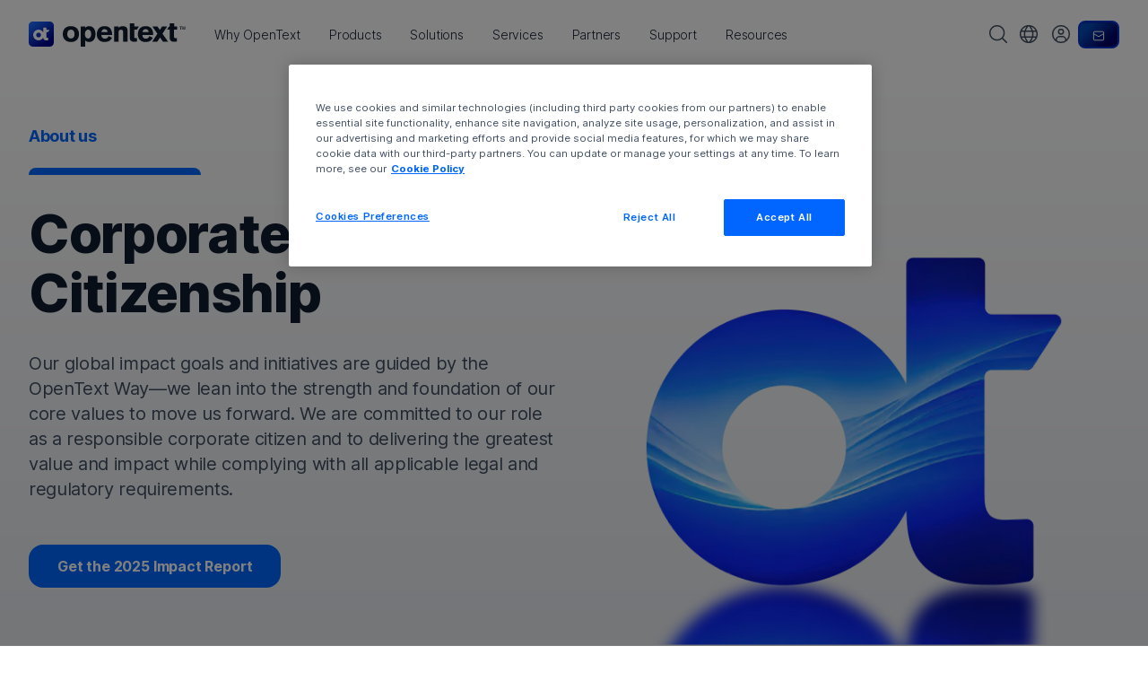

--- FILE ---
content_type: text/html;charset=UTF-8
request_url: https://www.opentext.com/about/corporate-citizenship
body_size: 31772
content:
<!DOCTYPE html>
<!DOCTYPE HTML><html lang="en">
   <head>
      <meta http-equiv="Content-Type" content="text/html; charset=UTF-8">
      <title>Corporate Citizenship | OpenText</title>
      <!--grid-layout--><!--ls:begin[stylesheet]-->
      <style>
          
          .iw_container
          {
            max-width:800px !important;
            margin-left: auto !important;
            margin-right: auto !important;
          }
          .iw_stretch
          {
            min-width: 100% !important;
          }
        </style><script>
// akam-sw.js install script version 1.3.6
"serviceWorker"in navigator&&"find"in[]&&function(){var e=new Promise(function(e){"complete"===document.readyState||!1?e():(window.addEventListener("load",function(){e()}),setTimeout(function(){"complete"!==document.readyState&&e()},1e4))}),n=window.akamServiceWorkerInvoked,r="1.3.6";if(n)aka3pmLog("akam-setup already invoked");else{window.akamServiceWorkerInvoked=!0,window.aka3pmLog=function(){window.akamServiceWorkerDebug&&console.log.apply(console,arguments)};function o(e){(window.BOOMR_mq=window.BOOMR_mq||[]).push(["addVar",{"sm.sw.s":e,"sm.sw.v":r}])}var i="/akam-sw.js",a=new Map;navigator.serviceWorker.addEventListener("message",function(e){var n,r,o=e.data;if(o.isAka3pm)if(o.command){var i=(n=o.command,(r=a.get(n))&&r.length>0?r.shift():null);i&&i(e.data.response)}else if(o.commandToClient)switch(o.commandToClient){case"enableDebug":window.akamServiceWorkerDebug||(window.akamServiceWorkerDebug=!0,aka3pmLog("Setup script debug enabled via service worker message"),v());break;case"boomerangMQ":o.payload&&(window.BOOMR_mq=window.BOOMR_mq||[]).push(o.payload)}aka3pmLog("akam-sw message: "+JSON.stringify(e.data))});var t=function(e){return new Promise(function(n){var r,o;r=e.command,o=n,a.has(r)||a.set(r,[]),a.get(r).push(o),navigator.serviceWorker.controller&&(e.isAka3pm=!0,navigator.serviceWorker.controller.postMessage(e))})},c=function(e){return t({command:"navTiming",navTiming:e})},s=null,m={},d=function(){var e=i;return s&&(e+="?othersw="+encodeURIComponent(s)),function(e,n){return new Promise(function(r,i){aka3pmLog("Registering service worker with URL: "+e),navigator.serviceWorker.register(e,n).then(function(e){aka3pmLog("ServiceWorker registration successful with scope: ",e.scope),r(e),o(1)}).catch(function(e){aka3pmLog("ServiceWorker registration failed: ",e),o(0),i(e)})})}(e,m)},g=navigator.serviceWorker.__proto__.register;if(navigator.serviceWorker.__proto__.register=function(n,r){return n.includes(i)?g.call(this,n,r):(aka3pmLog("Overriding registration of service worker for: "+n),s=new URL(n,window.location.href),m=r,navigator.serviceWorker.controller?new Promise(function(n,r){var o=navigator.serviceWorker.controller.scriptURL;if(o.includes(i)){var a=encodeURIComponent(s);o.includes(a)?(aka3pmLog("Cancelling registration as we already integrate other SW: "+s),navigator.serviceWorker.getRegistration().then(function(e){n(e)})):e.then(function(){aka3pmLog("Unregistering existing 3pm service worker"),navigator.serviceWorker.getRegistration().then(function(e){e.unregister().then(function(){return d()}).then(function(e){n(e)}).catch(function(e){r(e)})})})}else aka3pmLog("Cancelling registration as we already have akam-sw.js installed"),navigator.serviceWorker.getRegistration().then(function(e){n(e)})}):g.call(this,n,r))},navigator.serviceWorker.controller){var u=navigator.serviceWorker.controller.scriptURL;u.includes("/akam-sw.js")||u.includes("/akam-sw-preprod.js")||u.includes("/threepm-sw.js")||(aka3pmLog("Detected existing service worker. Removing and re-adding inside akam-sw.js"),s=new URL(u,window.location.href),e.then(function(){navigator.serviceWorker.getRegistration().then(function(e){m={scope:e.scope},e.unregister(),d()})}))}else e.then(function(){window.akamServiceWorkerPreprod&&(i="/akam-sw-preprod.js"),d()});if(window.performance){var w=window.performance.timing,l=w.responseEnd-w.responseStart;c(l)}e.then(function(){t({command:"pageLoad"})});var k=!1;function v(){window.akamServiceWorkerDebug&&!k&&(k=!0,aka3pmLog("Initializing debug functions at window scope"),window.aka3pmInjectSwPolicy=function(e){return t({command:"updatePolicy",policy:e})},window.aka3pmDisableInjectedPolicy=function(){return t({command:"disableInjectedPolicy"})},window.aka3pmDeleteInjectedPolicy=function(){return t({command:"deleteInjectedPolicy"})},window.aka3pmGetStateAsync=function(){return t({command:"getState"})},window.aka3pmDumpState=function(){aka3pmGetStateAsync().then(function(e){aka3pmLog(JSON.stringify(e,null,"\t"))})},window.aka3pmInjectTiming=function(e){return c(e)},window.aka3pmUpdatePolicyFromNetwork=function(){return t({command:"pullPolicyFromNetwork"})})}v()}}();</script>
<script type="application/ld+json">

			{

				"@context": "https://schema.org/", 
				"@type": "Corporation", 
				"name": "OpenText", 
				"url": "https://www.opentext.com/", 
				"logo": "https://www.opentext.com/assets/images/opentext-logo-datatype.png", 
				"contactPoint":{ "@type": "ContactPoint", "telephone": "1-800-540-7292", "contactType": "customer service", "contactOption": "TollFree" }, 
				"sameAs": ["https://twitter.com/OpenText","https://www.youtube.com/user/opentextcorp","https://www.linkedin.com/company/opentext"]

			}

		</script>
      <!----><!--ls:end[stylesheet]--><!--ls:begin[otdigstylesheet]--><link rel="stylesheet" type="text/css" href="https://assets.ot.digital/min/m/v1/css/opentext.min.css">
      <!--ls:end[otdigstylesheet]--><!--ls:begin[canonical]--><!--ls:end[canonical]--><!--ls:begin[meta-twitter]-->
      <meta name="twitter:url" content="https://www.opentext.com/about/corporate-citizenship">
      <meta name="twitter:title" content="Corporate Citizenship | OpenText">
      <!--ls:end[meta-twitter]--><!--ls:begin[meta-facebook]-->
      <meta name="og:url" content="https://www.opentext.com/about/corporate-citizenship">
      <meta name="og:title" content="Corporate Citizenship | OpenText">
      <!--ls:end[meta-facebook]--><!--ls:begin[script]--><!--ls:end[script]--><!--ls:begin[meta-keywords]-->
      <meta name="keywords" content="corporate citizenship">
      <!--ls:end[meta-keywords]--><!--ls:begin[meta-description]-->
      <meta name="description" content="Corporate citizenship is important to us. Learn about our corporate social responsibility initiatives and our commitment to people and the environment.">
      <!--ls:end[meta-description]--><!--ls:begin[custom-meta-data]-->
      <meta name="viewport" content="width=device-width, initial-scale=1.0">
      <meta property="og:type" content="article">
      <meta property="og:site_name" content="OpenText">
      <meta property="fb:app_id" content="1122222644457672">
      <meta property="og:image" content="/assets/images/OT_ShareImage_Facebook.png">
      <meta property="twitter:image" content="/assets/images/OT_ShareImage_twitter.png">
      <meta name="google-site-verification" content="xgXvpB-t6peVMr5bEm5lSxQt9vhnFD_ONEU98UeedKc">
      <!--ls:end[custom-meta-data]--><!--ls:begin[meta-vpath]-->
      <meta name="vpath" content="">
      <!--ls:end[meta-vpath]--><!--ls:begin[meta-page-locale-name]-->
      <meta name="page-locale-name" content="">
      <!--ls:end[meta-page-locale-name]--><!--ls:begin[stylesheet]-->
      <link rel="stylesheet" href="/assets/css/inter.css" type="text/css" data-ocde-desktop_or_tablet_or_phone="show">
      <!--ls:end[stylesheet]--><!--ls:begin[favicon]-->
      <link rel="shortcut icon" href="/assets/images/favicon.png" type="image/png">
      <!--ls:end[favicon]--><!--ls:begin[head-injection]-->
<link rel="canonical" href="https://www.opentext.com/about/corporate-citizenship"/>
<link rel="alternate" href="https://www.opentext.com/about/corporate-citizenship" hreflang="en"/>
<link rel="alternate" href="https://www.opentext.com/about/corporate-citizenship" hreflang="x-default"/>

<link rel="alternate" href="https://www.opentext.com/fr/about/corporate-citizenship" hreflang="fr"/>
<link rel="alternate" href="https://www.opentext.com/de/about/corporate-citizenship" hreflang="de"/>
<link rel="alternate" href="https://www.opentext.com/jp/about/corporate-citizenship" hreflang="ja"/>
<link rel="alternate" href="https://www.opentext.com/kr/about/corporate-citizenship" hreflang="ko"/>
<link rel="alternate" href="https://www.opentext.com/uk/about/corporate-citizenship" hreflang="en-gb"/>
<link rel="alternate" href="https://www.opentext.com/au/about/corporate-citizenship" hreflang="en-au"/>
<link rel="alternate" href="https://www.opentext.com/cn/about/corporate-citizenship" hreflang="zh-cn"/>
<link rel="alternate" href="https://www.opentext.com/tw/about/corporate-citizenship" hreflang="zh-tw"/>
<link rel="alternate" href="https://www.opentext.com/se/about/corporate-citizenship" hreflang="sv"/>
<link rel="alternate" href="https://www.opentext.com/br/about/corporate-citizenship" hreflang="pt-br"/>
<link rel="alternate" href="https://www.opentext.com/es/about/corporate-citizenship" hreflang="es"/>
<!--ls:end[head-injection]--><!--ls:begin[tracker-injection]--><!--ls:end[tracker-injection]--><!--ls:begin[script]--><script>_teamSiteInfo = {pageId: 1635425552015,version: 351,CTLEnabled: false};</script><script src="https://secure.marketinghub.opentext.com/es/1955/c/0/u/optimostSetup.js"></script><!--ls:end[script]--><!--ls:begin[script]--><!--ls:end[script]-->
<script>(window.BOOMR_mq=window.BOOMR_mq||[]).push(["addVar",{"rua.upush":"false","rua.cpush":"true","rua.upre":"false","rua.cpre":"true","rua.uprl":"false","rua.cprl":"false","rua.cprf":"false","rua.trans":"SJ-4288e280-5a5e-448a-9472-b63bfd550dd3","rua.cook":"false","rua.ims":"false","rua.ufprl":"false","rua.cfprl":"true","rua.isuxp":"false","rua.texp":"norulematch","rua.ceh":"false","rua.ueh":"false","rua.ieh.st":"0"}]);</script>
                              <script>!function(a){var e="https://s.go-mpulse.net/boomerang/",t="addEventListener";if(""=="True")a.BOOMR_config=a.BOOMR_config||{},a.BOOMR_config.PageParams=a.BOOMR_config.PageParams||{},a.BOOMR_config.PageParams.pci=!0,e="https://s2.go-mpulse.net/boomerang/";if(window.BOOMR_API_key="ZHN4T-KPGPJ-F8GJF-7KJFE-XJT75",function(){function n(e){a.BOOMR_onload=e&&e.timeStamp||(new Date).getTime()}if(!a.BOOMR||!a.BOOMR.version&&!a.BOOMR.snippetExecuted){a.BOOMR=a.BOOMR||{},a.BOOMR.snippetExecuted=!0;var i,_,o,r=document.createElement("iframe");if(a[t])a[t]("load",n,!1);else if(a.attachEvent)a.attachEvent("onload",n);r.src="javascript:void(0)",r.title="",r.role="presentation",(r.frameElement||r).style.cssText="width:0;height:0;border:0;display:none;",o=document.getElementsByTagName("script")[0],o.parentNode.insertBefore(r,o);try{_=r.contentWindow.document}catch(O){i=document.domain,r.src="javascript:var d=document.open();d.domain='"+i+"';void(0);",_=r.contentWindow.document}_.open()._l=function(){var a=this.createElement("script");if(i)this.domain=i;a.id="boomr-if-as",a.src=e+"ZHN4T-KPGPJ-F8GJF-7KJFE-XJT75",BOOMR_lstart=(new Date).getTime(),this.body.appendChild(a)},_.write("<bo"+'dy onload="document._l();">'),_.close()}}(),"".length>0)if(a&&"performance"in a&&a.performance&&"function"==typeof a.performance.setResourceTimingBufferSize)a.performance.setResourceTimingBufferSize();!function(){if(BOOMR=a.BOOMR||{},BOOMR.plugins=BOOMR.plugins||{},!BOOMR.plugins.AK){var e="true"=="true"?1:0,t="",n="ck6owjqxhw4pg2l632vq-f-2c3d500c1-clientnsv4-s.akamaihd.net",i="false"=="true"?2:1,_={"ak.v":"39","ak.cp":"869096","ak.ai":parseInt("554949",10),"ak.ol":"0","ak.cr":9,"ak.ipv":4,"ak.proto":"h2","ak.rid":"5592ab39","ak.r":47376,"ak.a2":e,"ak.m":"a","ak.n":"essl","ak.bpcip":"18.188.235.0","ak.cport":37430,"ak.gh":"23.200.85.108","ak.quicv":"","ak.tlsv":"tls1.3","ak.0rtt":"","ak.0rtt.ed":"","ak.csrc":"-","ak.acc":"","ak.t":"1769922219","ak.ak":"hOBiQwZUYzCg5VSAfCLimQ==dM5WoEwBZZzB1DuVYAEhEi7zhFx18x1WGDwsT/WsF9WM5jfkfJuX7zkY7puWdP24mJZoYniLbDQnJXZ3YOSvY1lWAm+nXzU8bZOgrmJm52uA8sDZdt2jHw7GW2Jgzjl0rswI6aB7pSAImwls4ivKymTQEwSGthm3ZsxGuF2OgNP7b/1BuEN/USNIbU8BpjEVL3WeT53XP0yhxfAW04RKll/qxQFPqClrgteCqUuEUKFuGXNbtkRpqnQkdqZV9X4yIw+sTRMD8sZ79UsKEghk2a3Mh7OqrxwKD9FaWNuV8GfyFtFjfyL42XLQ2fwsJzk1S6B2SlPa1YabxeyWkMb8O7k62mJSjmMYpxLAR9/7gtOKjWzMKi/p6lkVwn/xRvBALVclx7XDVTho3AZ843GrETI71Nyg9zFFiyK3WCZIuks=","ak.pv":"299","ak.dpoabenc":"","ak.tf":i};if(""!==t)_["ak.ruds"]=t;var o={i:!1,av:function(e){var t="http.initiator";if(e&&(!e[t]||"spa_hard"===e[t]))_["ak.feo"]=void 0!==a.aFeoApplied?1:0,BOOMR.addVar(_)},rv:function(){var a=["ak.bpcip","ak.cport","ak.cr","ak.csrc","ak.gh","ak.ipv","ak.m","ak.n","ak.ol","ak.proto","ak.quicv","ak.tlsv","ak.0rtt","ak.0rtt.ed","ak.r","ak.acc","ak.t","ak.tf"];BOOMR.removeVar(a)}};BOOMR.plugins.AK={akVars:_,akDNSPreFetchDomain:n,init:function(){if(!o.i){var a=BOOMR.subscribe;a("before_beacon",o.av,null,null),a("onbeacon",o.rv,null,null),o.i=!0}return this},is_complete:function(){return!0}}}}()}(window);</script></head>
   <body><!--ls:begin[body]-->
      <div class="iw_viewport-wrapper"><div class="container-fluid iw_section" id="sectionkvay5bdy">
 <div class="row iw_row iw_stretch" id="rowkvay5bdz">
  <div class="iw_columns col-lg-12" id="colkvay5be0">
   <div class="iw_component" id="iw_comp1635425551077">
    <style>#iw_comp1635425551077{}</style><script type="text/javascript">
        window.delayedJavascriptArray = window.delayedJavascriptArray || [];
		window.delayedJavascriptArray.push(function() {
				$(document).ready(function(){
				const tag = document.createElement('script');
				tag.src = '/assets/scripts/ot-header.js';
				$('head').append(tag);
				var mode = 'RUNTIME';
				var page = 'corporate-citizenship.page';
				var siteLocale = 'en';
				callEditButtonFunc(page, siteLocale, mode);				
			});
		});
		

      </script><header class="ot-sitenav-new sticky-top" data-ot-site-header="">
   <div class="container">
      <div class="ot-sitenav-new__inner"><a class="navbar-brand" data-webcms-ot-header-logo="" data-ot-navbar-brand=""><svg xmlns="http://www.w3.org/2000/svg" class="w-100 h-auto" width="200" height="32" viewBox="0 0 200 32" fill="none">
               <g clip-path="url(#ot-logo-clip-path)">
                  <path d="M64.1399 15.9434C64.1399 20.8204 61.3318 26.1042 53.7955 26.1042C48.3674 26.1042 43.416 23.073 43.416 15.9434C43.416 10.0342 47.147 5.48963 54.5347 5.89641C62.4034 6.33818 64.1399 12.4355 64.1399 15.9434ZM50.1038 12.2343C49.404 13.3147 49.1415 14.6137 49.1415 15.9128C49.1415 18.9046 50.6199 21.6121 53.7955 21.6121C56.971 21.6121 58.375 19.1189 58.375 16.1621C58.375 14.0714 57.8589 12.4486 56.7873 11.4382C55.6063 10.3579 54.2766 10.3229 53.463 10.3929C51.8359 10.5022 50.878 11.0402 50.0994 12.2299H50.1038V12.2343Z" fill="#101C2F"/>
                  <path d="M114.581 8.07472C115.136 7.48424 115.503 7.04247 116.501 6.56133C117.389 6.19391 118.644 5.89648 120.009 5.89648C121.155 5.89648 122.445 6.08019 123.447 6.63569C125.48 7.70731 125.997 9.44378 125.997 12.4356V25.6231H120.345V14.7625C120.345 13.0261 120.31 12.3962 120.087 11.8801C119.646 10.8478 118.648 10.4017 117.537 10.4017C114.546 10.4017 114.546 12.803 114.546 15.2043V25.6231H108.855V6.37762H114.581V8.0791V8.07472Z" fill="#101C2F"/>
                  <path d="M106.152 20.641C105.631 21.7388 103.952 26.1041 96.5467 26.1041C90.8212 26.1041 86.7927 22.6005 86.7927 16.2845C86.7927 11.6306 89.0847 5.89629 96.6954 5.89629C97.8414 5.89629 101.166 5.75632 103.641 8.4157C106.152 11.1144 106.301 14.8804 106.375 17.0587H92.597C92.562 19.46 93.9267 21.8613 96.9928 21.8613C100.059 21.8613 101.166 19.8274 101.87 18.4627L106.156 20.641H106.152ZM100.501 13.5114C100.391 12.6978 100.243 11.6262 99.4291 10.7776C98.7293 10.0778 97.6577 9.70602 96.6604 9.70602C95.2957 9.70602 94.3335 10.3709 93.778 10.9614C93.0038 11.8099 92.8157 12.6978 92.632 13.5114H100.501Z" fill="#101C2F"/>
                  <path d="M185.26 10.3709H189.03V6.37743H185.299V2.32275H179.648V6.37743H178.751L176.162 10.3752H179.648V19.53C179.648 21.3758 179.683 22.7448 180.461 23.8908C181.682 25.6623 183.825 25.776 185.78 25.776C186.812 25.776 187.552 25.6667 188.772 25.4786V21.0434L186.738 21.1177C185.225 21.1177 185.225 20.1205 185.26 18.9395V10.3709Z" fill="#101C2F"/>
                  <path d="M128.827 2.32275H134.478V6.37743H140.352L137.763 10.3752H134.438V18.9395C134.403 20.1205 134.403 21.1177 135.917 21.1177L137.951 21.0434V25.4786C136.73 25.6623 135.991 25.776 134.959 25.776C132.999 25.776 130.856 25.6667 129.64 23.8908C128.866 22.7448 128.827 21.3802 128.827 19.53V2.32275Z" fill="#101C2F"/>
                  <path d="M194.266 10.3709H193.566V6.96353H192.276V6.37305H195.525V6.96353H194.261V10.3709H194.266ZM199.742 10.3709H199.055L199.077 7.90394L199.112 7.08601L198.92 7.7596L198.102 10.3709H197.476L196.671 7.7596L196.466 7.09913L196.514 7.90394L196.54 10.3709H195.867V6.37742H196.816L197.813 9.53106L198.788 6.37742H199.738V10.3752H199.742V10.3709Z" fill="#101C2F"/>
                  <path d="M158.163 20.6585L157.082 22.3293C156.068 23.8165 154.161 26.1041 148.702 26.1041C143.243 26.1041 139.127 22.6005 139.127 16.2845C139.127 11.6306 141.419 5.89629 149.03 5.89629C150.176 5.89629 153.5 5.75632 155.976 8.4157C158.487 11.1144 158.635 14.8804 158.71 17.0587H144.932C144.897 19.46 146.082 21.8613 149.148 21.8613C152.214 21.8613 153.142 19.8274 153.846 18.4627L158.167 20.6585H158.163ZM152.831 13.5114C152.722 12.6978 152.573 11.6262 151.759 10.7776C151.06 10.0778 149.988 9.70602 148.991 9.70602C147.626 9.70602 146.664 10.3709 146.108 10.9614C145.334 11.8099 145.146 12.6978 144.962 13.5114H152.831Z" fill="#101C2F"/>
                  <path d="M177.531 25.6273L170.463 15.4928L176.354 6.37744H169.885L167.103 10.6814L164.103 6.37744H157.634L163.993 15.4928L157.446 25.6273H163.915L167.353 20.3086L171.062 25.6273H177.531Z" fill="#101C2F"/>
                  <path d="M71.9737 8.07472C72.5161 7.24804 74.2613 5.89648 77.0344 5.89648C81.7627 5.89648 85.0912 9.47877 85.0912 15.9085C85.0912 19.8626 83.6522 26.1042 76.7982 26.1042C74.3356 26.1042 72.4242 24.7352 71.9387 23.926V32.0004H66.2482V6.37762H71.9737V8.0791V8.07472ZM75.814 10.3361C74.7818 10.3361 73.7102 10.7472 72.8966 11.7795C72.083 12.7767 71.7156 14.3251 71.7156 16.0091C71.7156 18.2792 72.3805 19.6526 73.0803 20.4443C73.7364 21.1835 74.7074 21.6078 75.6303 21.6078C78.3991 21.6078 79.6194 18.6904 79.6194 15.8691C79.6194 13.4985 78.9196 10.9878 76.5882 10.4367C76.3302 10.3667 76.0721 10.3317 75.814 10.3317V10.3361Z" fill="#101C2F"/>
                  <path d="M26.7376 0H5.27017C2.36148 0 0.00390625 2.35757 0.00390625 5.26627V26.7381C0.00390625 29.6468 2.36148 32.0044 5.27017 32.0044H26.742C29.6507 32.0044 32.0083 29.6468 32.0083 26.7381V5.26627C32.0083 2.35757 29.6507 0 26.742 0H26.7376Z" fill="url(#ot-logo-gradient-background)"/>
                  <path d="M22.4778 13.6466C22.4778 13.4629 22.6309 13.3098 22.8146 13.3098H24.5861C24.6998 13.3098 24.8048 13.253 24.8704 13.1567L26.2176 11.0747C26.3663 10.8517 26.2045 10.5542 25.9333 10.5542H22.8409C22.6528 10.5542 22.5041 10.4011 22.5041 10.2174V8.09605C22.5041 7.90797 22.351 7.75488 22.1673 7.75488H18.9393C18.7512 7.75488 18.6025 7.90797 18.6025 8.09168V13.9965C17.4653 11.8139 15.182 10.318 12.5533 10.318C8.78729 10.318 5.73425 13.3711 5.73425 17.1371C5.73425 20.9031 8.78729 23.9561 12.5533 23.9561C15.1908 23.9561 17.474 22.4602 18.6112 20.2688C18.6287 21.2311 18.725 21.9878 19.1667 22.6395C20.0065 23.8642 21.4849 23.9386 22.8365 23.9386C23.4663 23.9386 23.9344 23.8817 24.6123 23.7768C24.7785 23.7505 24.901 23.6062 24.901 23.44V21.0211C24.901 20.8287 24.7435 20.6756 24.5511 20.6844L23.5013 20.7237C22.456 20.7237 22.4822 20.037 22.4822 19.2191V13.6466H22.4778ZM12.5533 20.1988C10.8649 20.1988 9.4915 18.8298 9.4915 17.1371C9.4915 15.4443 10.8606 14.0753 12.5533 14.0753C14.246 14.0753 15.6151 15.4443 15.6151 17.1371C15.6151 18.8298 14.246 20.1988 12.5533 20.1988Z" fill="white"/>
               </g>
               <defs>
                  <linearGradient id="ot-logo-gradient-background" x1="24.3932" y1="26.6681" x2="5.13458" y2="2.17824" gradientUnits="userSpaceOnUse">
                     <stop offset="0" stop-color="#00008B"/>
                     <stop offset="1" stop-color="#1A6AFF"/>
                  </linearGradient>
                  <clipPath id="ot-logo-clip-path">
                     <rect width="199.742" height="32" fill="white"/>
                  </clipPath>
               </defs></svg><span class="sr-only">OpenText home page.</span></a><div id="sitenav-collapse" class="sitenav-collapse mx-n2 mx-md-n3 mx-lg-0 collapse">
            <nav class="ot-sitenav-primary px-lg-2 px-xl-4 py-xl-0 py-2 py-lg-0" aria-label="Main Menu" data-ot-sitenav-primary="" data-ot-sitenav-tier="">
               <div data-ot-sitenav-tier-inner="">
                  <ul class="ot-sitenav-primary__list ot-mega-menu__list" data-ot-sitenav-tier-list="">
                     <li class="ot-sitenav-primary__list-item"><span class="ot-sitenav-primary__list-item-focus"><a id="sitenav-why-opentext-trigger" class="ot-sitenav-new__btn" href="#why-opentext" role="button" aria-haspopup="true" aria-expanded="false" aria-controls="sitenav-why-opentext-target" data-ot-sitenav-btn=""><span>Why OpenText</span></a></span></li>
                     <li class="ot-sitenav-primary__list-item"><span class="ot-sitenav-primary__list-item-focus"><a id="sitenav-products-trigger" class="ot-sitenav-new__btn" href="#products" role="button" aria-haspopup="true" aria-expanded="false" aria-controls="sitenav-products-target" data-ot-sitenav-btn=""><span>Products</span></a></span></li>
                     <li class="ot-sitenav-primary__list-item"><span class="ot-sitenav-primary__list-item-focus"><a id="sitenav-solutions-trigger" class="ot-sitenav-new__btn" href="#solutions" role="button" aria-haspopup="true" aria-expanded="false" aria-controls="sitenav-solutions-target" data-ot-sitenav-btn=""><span>Solutions</span></a></span></li>
                     <li class="ot-sitenav-primary__list-item"><span class="ot-sitenav-primary__list-item-focus"><a id="sitenav-services-trigger" class="ot-sitenav-new__btn" href="#services" role="button" aria-haspopup="true" aria-expanded="false" aria-controls="sitenav-services-target" data-ot-sitenav-btn=""><span>Services</span></a></span></li>
                     <li class="ot-sitenav-primary__list-item"><span class="ot-sitenav-primary__list-item-focus"><a id="sitenav-partners-trigger" class="ot-sitenav-new__btn" href="#partners" role="button" aria-haspopup="true" aria-expanded="false" aria-controls="sitenav-partners-target" data-ot-sitenav-btn=""><span>Partners</span></a></span></li>
                     <li class="ot-sitenav-primary__list-item"><span class="ot-sitenav-primary__list-item-focus"><a id="sitenav-support-trigger" class="ot-sitenav-new__btn" href="#support" role="button" aria-haspopup="true" aria-expanded="false" aria-controls="sitenav-support-target" data-ot-sitenav-btn=""><span>Support</span></a></span></li>
                     <li class="ot-sitenav-primary__list-item"><span class="ot-sitenav-primary__list-item-focus"><a id="sitenav-resources-trigger" class="ot-sitenav-new__btn" href="#resources" role="button" aria-haspopup="true" aria-expanded="false" aria-controls="sitenav-resources-target" data-ot-sitenav-btn=""><span>Resources</span></a></span></li>
                  </ul>
               </div><a class="ot-sitenav-primary__contact-btn btn btn-primary-gr btn-sm mt-2 d-lg-none" href="https://www.opentext.com/contact">Contact</a></nav>
            <div class="ot-mega-menu-wrapper" aria-hidden="true" data-ot-mega-menu-wrapper="">
               <div class="container h-100">
                  <div class="ot-mega-menu" data-ot-mega-menu="">
                     <div class="d-grid px-lg-3 h-100">
                        <div id="sitenav-why-opentext-target" class="ot-mega-menu__tier" aria-hidden="true" data-ot-sitenav-tier="">
                           <div class="ot-mega-menu__tier-grid">
                              <div class="ot-mega-menu__tier-inner" data-ot-sitenav-tier-inner="">
                                 <div class="ot-mega-menu__tier-top d-lg-none"><a class="d-inline-block mb-2 font-weight-bold text-decoration-none" href="#back" data-ot-mega-menu-back-btn=""><span aria-hidden="true">⟵</span>
                                       Back <span class="sr-only">to primary navigation</span></a><h2 class="h4 sr-only-lg-up">Why OpenText</h2>
                                 </div>
                                 <ul class="ot-mega-menu__list" data-ot-sitenav-tier-list="">
                                    <li><a class="ot-sitenav-new__btn" href="#why-opentext-driving-innovation" role="button" aria-controls="sitenav-why-opentext-0-target" aria-expanded="false" data-ot-sitenav-btn="">
                                          Why OpenText
                                          </a></li>
                                    <li><a class="ot-sitenav-new__btn" href="#why-opentext-empowering-people" role="button" aria-controls="sitenav-why-opentext-1-target" aria-expanded="false" data-ot-sitenav-btn="">
                                          Empowering people
                                          </a></li>
                                    <li><a class="ot-sitenav-new__btn" href="#why-opentext-how-we-compare" role="button" aria-controls="sitenav-why-opentext-2-target" aria-expanded="false" data-ot-sitenav-btn="">
                                          How we compare
                                          </a></li>
                                    <li><a class="ot-sitenav-new__btn" href="#why-opentext-deploy-anywhere" role="button" aria-controls="sitenav-why-opentext-3-target" aria-expanded="false" data-ot-sitenav-btn="">
                                          Deploy anywhere
                                          </a></li>
                                    <li><a class="ot-sitenav-new__btn" href="#why-opentext-ai-leadership" role="button" aria-controls="sitenav-why-opentext-4-target" aria-expanded="false" data-ot-sitenav-btn="">
                                          AI leadership
                                          </a></li>
                                 </ul>
                              </div>
                              <div data-ot-sitenav-tier-panel="">
                                 <div id="sitenav-why-opentext-0-target" aria-hidden="true" data-ot-sitenav-tier="">
                                    <div class="ot-mega-menu__tier-inner" data-ot-sitenav-tier-inner=""><a class="d-inline-block d-lg-none mb-2 font-weight-bold text-decoration-none" href="#back" data-ot-mega-menu-back-btn=""><span aria-hidden="true">⟵</span><span class="sr-only">Back to</span> Why OpenText <span class="sr-only">menu</span></a><h3 class="h4 sr-only-lg-up">Why OpenText</h3>
                                       <section class="ot-mega-menu__tier-end" data-ot-sitenav-tier-list="">
                                          <h4 class="h5 mb-0"><a class="text-dark" href="/why-opentext" target="_self"><span class="d-lg-none">Overview</span><span class="sr-only-md-down">
                                                   Why OpenText
                                                   </span></a></h4>
                                          <p class="mt-1">OpenText brings decades of expertise to help you unlock data, connect people and processes,
                                             and fuel AI with trust</p>
                                          <div class="nav-sections nav-sections-cols-lg-2 nav-sections-cols-xl-3">
                                             <div class="nav-section">
                                                <div class="nav-section-inner">
                                                   <h5 class="nav-section__heading h6 font-weight-bold mb-0"><a class="text-dark" href="/about/manage-connect-data" target="_self">Manage and connect data</a></h5>
                                                   <p class="mb-0 text-sm">Unify data seamlessly across your enterprise to eliminate silos, improve collaboration,
                                                      and reduce risks</p>
                                                </div>
                                             </div>
                                             <div class="nav-section-col-break d-none d-xl-block "></div>
                                             <div class="nav-section">
                                                <div class="nav-section-inner">
                                                   <h5 class="nav-section__heading h6 font-weight-bold mb-0"><a class="text-dark" href="/about/ai-ready-information" target="_self">AI-ready information</a></h5>
                                                   <p class="mb-0 text-sm">Get AI-ready and transform your data into structured, accessible, optimized information</p>
                                                </div>
                                             </div>
                                             <div class="nav-section-col-break d-none d-lg-block d-xl-none"></div>
                                             <div class="nav-section-col-break d-none d-xl-block "></div>
                                             <div class="nav-section">
                                                <div class="nav-section-inner">
                                                   <h5 class="nav-section__heading h6 font-weight-bold mb-0"><a class="text-dark" href="/about/built-in-security-compliance" target="_self">Built-in security and compliance</a></h5>
                                                   <p class="mb-0 text-sm">Meet regulatory and compliance requirements and protect your information throughout
                                                      its lifecycle</p>
                                                </div>
                                             </div>
                                          </div>
                                       </section>
                                    </div>
                                 </div>
                                 <div id="sitenav-why-opentext-1-target" aria-hidden="true" data-ot-sitenav-tier="">
                                    <div class="ot-mega-menu__tier-inner" data-ot-sitenav-tier-inner=""><a class="d-inline-block d-lg-none mb-2 font-weight-bold text-decoration-none" href="#back" data-ot-mega-menu-back-btn=""><span aria-hidden="true">⟵</span><span class="sr-only">Back to</span> Why OpenText <span class="sr-only">menu</span></a><h3 class="h4 sr-only-lg-up">Empowering people</h3>
                                       <section class="ot-mega-menu__tier-end" data-ot-sitenav-tier-list="">
                                          <h4 class="h5 mb-0"><a class="text-dark" href="/about/empowering-people" target="_self"><span class="d-lg-none">Overview</span><span class="sr-only-md-down">
                                                   Empowering people
                                                   </span></a></h4>
                                          <p class="mt-1">OpenText helps people manage content, automate work, use AI, and collaborate to boost
                                             productivity</p>
                                          <div class="nav-sections nav-sections-cols-sm-2 nav-sections-cols-xl-3">
                                             <div class="nav-section">
                                                <div class="nav-section-inner">
                                                   <h5 class="nav-section__heading h6 font-weight-bold mb-0"><a class="text-dark" href="/customers" target="_self">Customers</a></h5>
                                                   <p class="mb-0 text-sm">See how thousands of companies around the world are succeeding with innovative solutions
                                                      from OpenText</p>
                                                </div>
                                             </div>
                                             <div class="nav-section">
                                                <div class="nav-section-inner">
                                                   <h5 class="nav-section__heading h6 font-weight-bold mb-0"><a class="text-dark" href="/about/people-culture#people" target="_self">Employees</a></h5>
                                                   <p class="mb-0 text-sm">Our people are our greatest asset; they are the life of the OpenText brand and values</p>
                                                </div>
                                             </div>
                                             <div class="nav-section-col-break d-none d-sm-block d-xl-none"></div>
                                             <div class="nav-section-col-break d-none d-xl-block "></div>
                                             <div class="nav-section">
                                                <div class="nav-section-inner">
                                                   <h5 class="nav-section__heading h6 font-weight-bold mb-0"><a class="text-dark" href="/about/corporate-citizenship" target="_self">Corporate Responsibility</a></h5>
                                                   <p class="mb-0 text-sm">Learn how we aspire to advance societal goals and accelerate positive change</p>
                                                </div>
                                             </div>
                                             <div class="nav-section-col-break d-none d-xl-block "></div>
                                             <div class="nav-section">
                                                <div class="nav-section-inner">
                                                   <h5 class="nav-section__heading h6 font-weight-bold mb-0"><a class="text-dark" href="/partners/find-an-opentext-partner" target="_self">Partners</a></h5>
                                                   <p class="mb-0 text-sm">Find a highly skilled OpenText partner with the right solution to enable digital transformation</p>
                                                </div>
                                             </div>
                                          </div>
                                       </section>
                                    </div>
                                 </div>
                                 <div id="sitenav-why-opentext-2-target" class="ot-mega-menu__inner-tier" aria-hidden="true" data-ot-sitenav-tier="">
                                    <div class="ot-mega-menu__tier-inner" data-ot-sitenav-tier-inner="">
                                       <div class="ot-mega-menu__tier-top d-lg-none"><a class="d-inline-block mb-2 font-weight-bold text-decoration-none" href="#back" data-ot-mega-menu-back-btn=""><span aria-hidden="true">⟵</span><span class="sr-only">Back to</span> Why OpenText <span class="sr-only">menu</span></a><h3 class="h4 sr-only-lg-up">How we compare</h3>
                                       </div>
                                       <ul class="ot-mega-menu__list" data-ot-sitenav-tier-list="">
                                          <li><a class="ot-sitenav-new__btn" href="#how-we-compare-1a" role="button" aria-controls="sitenav-why-opentext-2-0-target" data-ot-sitenav-btn="" aria-expanded="false">
                                                Content Management
                                                </a></li>
                                          <li><a class="ot-sitenav-new__btn" href="#how-we-compare-1b" role="button" aria-controls="sitenav-why-opentext-2-1-target" data-ot-sitenav-btn="" aria-expanded="false">
                                                B2B Integration
                                                </a></li>
                                          <li><a class="ot-sitenav-new__btn" href="#how-we-compare-1c" role="button" aria-controls="sitenav-why-opentext-2-2-target" data-ot-sitenav-btn="" aria-expanded="false">
                                                Customer Communication
                                                </a></li>
                                          <li><a class="ot-sitenav-new__btn" href="#how-we-compare-1d" role="button" aria-controls="sitenav-why-opentext-2-3-target" data-ot-sitenav-btn="" aria-expanded="false">
                                                Cybersecurity
                                                </a></li>
                                          <li><a class="ot-sitenav-new__btn" href="#how-we-compare-1e" role="button" aria-controls="sitenav-why-opentext-2-4-target" data-ot-sitenav-btn="" aria-expanded="false">
                                                DevOps
                                                </a></li>
                                          <li><a class="ot-sitenav-new__btn" href="#how-we-compare-1f" role="button" aria-controls="sitenav-why-opentext-2-5-target" data-ot-sitenav-btn="" aria-expanded="false">
                                                eDiscovery
                                                </a></li>
                                          <li><a class="ot-sitenav-new__btn" href="#how-we-compare-1g" role="button" aria-controls="sitenav-why-opentext-2-6-target" data-ot-sitenav-btn="" aria-expanded="false">
                                                Service Management
                                                </a></li>
                                       </ul>
                                    </div>
                                    <div data-ot-sitenav-tier-panel="">
                                       <div id="sitenav-why-opentext-2-0-target" data-ot-sitenav-tier="" aria-hidden="true">
                                          <div class="ot-mega-menu__tier-inner" data-ot-sitenav-tier-inner="">
                                             <div class="ot-mega-menu__tier-top d-lg-none"><a class="d-inline-block mb-2 font-weight-bold text-decoration-none" href="#back" data-ot-mega-menu-back-btn=""><span aria-hidden="true">⟵</span><span class="sr-only">Back to</span> How we compare <span class="sr-only">menu</span></a></div>
                                             <h4 class="h4 sr-only-lg-up">Content Management</h4>
                                             <div class="ot-mega-menu__tier-end" data-ot-sitenav-tier-list="">
                                                <ul class="link-list list-unstyled">
                                                   <li class="link-list__item text-sm"><a class="text-reset" href="/compare/opentext-content-cloud-vs-box" target="_self">vs Box</a></li>
                                                   <li class="link-list__item text-sm"><a class="text-reset" href="/compare/opentext-content-cloud-vs-hyland" target="_self">vs Hyland</a></li>
                                                   <li class="link-list__item text-sm"><a class="text-reset" href="/compare/opentext-content-cloud-vs-ibm" target="_self">vs IBM</a></li>
                                                   <li class="link-list__item text-sm"><a class="text-reset" href="/compare/opentext-content-cloud-vs-ser-group" target="_self">vs SER Group</a></li>
                                                   <li class="link-list__item text-sm"><a class="text-reset" href="/compare/opentext-content-cloud-vs-abbyy" target="_self">vs ABBYY</a></li>
                                                   <li class="link-list__item text-sm"><a class="text-reset" href="/compare/opentext-content-cloud-vs-tungsten--automation" target="_self">vs Tungsten Automation</a></li>
                                                </ul>
                                             </div>
                                          </div>
                                       </div>
                                       <div id="sitenav-why-opentext-2-1-target" data-ot-sitenav-tier="" aria-hidden="true">
                                          <div class="ot-mega-menu__tier-inner" data-ot-sitenav-tier-inner="">
                                             <div class="ot-mega-menu__tier-top d-lg-none"><a class="d-inline-block mb-2 font-weight-bold text-decoration-none" href="#back" data-ot-mega-menu-back-btn=""><span aria-hidden="true">⟵</span><span class="sr-only">Back to</span> How we compare <span class="sr-only">menu</span></a></div>
                                             <h4 class="h4 sr-only-lg-up">B2B Integration</h4>
                                             <div class="ot-mega-menu__tier-end" data-ot-sitenav-tier-list="">
                                                <ul class="link-list list-unstyled">
                                                   <li class="link-list__item text-sm"><a class="text-reset" href="/compare/opentext-business-network-vs-ibm-sterling" target="_self">vs IBM Sterling</a></li>
                                                </ul>
                                             </div>
                                          </div>
                                       </div>
                                       <div id="sitenav-why-opentext-2-2-target" data-ot-sitenav-tier="" aria-hidden="true">
                                          <div class="ot-mega-menu__tier-inner" data-ot-sitenav-tier-inner="">
                                             <div class="ot-mega-menu__tier-top d-lg-none"><a class="d-inline-block mb-2 font-weight-bold text-decoration-none" href="#back" data-ot-mega-menu-back-btn=""><span aria-hidden="true">⟵</span><span class="sr-only">Back to</span> How we compare <span class="sr-only">menu</span></a></div>
                                             <h4 class="h4 sr-only-lg-up">Customer Communication</h4>
                                             <div class="ot-mega-menu__tier-end" data-ot-sitenav-tier-list="">
                                                <ul class="link-list list-unstyled">
                                                   <li class="link-list__item text-sm"><a class="text-reset" href="/compare/opentext-communications-vs-smart-communications" target="_self">vs Smart Communications</a></li>
                                                   <li class="link-list__item text-sm"><a class="text-reset" href="/compare/opentext-core-fax-vs-consensus-efax" target="_self">vs Consensus eFax</a></li>
                                                </ul>
                                             </div>
                                          </div>
                                       </div>
                                       <div id="sitenav-why-opentext-2-3-target" data-ot-sitenav-tier="" aria-hidden="true">
                                          <div class="ot-mega-menu__tier-inner" data-ot-sitenav-tier-inner="">
                                             <div class="ot-mega-menu__tier-top d-lg-none"><a class="d-inline-block mb-2 font-weight-bold text-decoration-none" href="#back" data-ot-mega-menu-back-btn=""><span aria-hidden="true">⟵</span><span class="sr-only">Back to</span> How we compare <span class="sr-only">menu</span></a></div>
                                             <h4 class="h4 sr-only-lg-up">Cybersecurity</h4>
                                             <div class="ot-mega-menu__tier-end" data-ot-sitenav-tier-list="">
                                                <ul class="link-list list-unstyled">
                                                   <li class="link-list__item text-sm"><a class="text-reset" href="/compare/opentext-data-privacy-and-protection-vs-varonis" target="_self">vs Varonis</a></li>
                                                </ul>
                                             </div>
                                          </div>
                                       </div>
                                       <div id="sitenav-why-opentext-2-4-target" data-ot-sitenav-tier="" aria-hidden="true">
                                          <div class="ot-mega-menu__tier-inner" data-ot-sitenav-tier-inner="">
                                             <div class="ot-mega-menu__tier-top d-lg-none"><a class="d-inline-block mb-2 font-weight-bold text-decoration-none" href="#back" data-ot-mega-menu-back-btn=""><span aria-hidden="true">⟵</span><span class="sr-only">Back to</span> How we compare <span class="sr-only">menu</span></a></div>
                                             <h4 class="h4 sr-only-lg-up">DevOps</h4>
                                             <div class="ot-mega-menu__tier-end" data-ot-sitenav-tier-list="">
                                                <ul class="link-list list-unstyled">
                                                   <li class="link-list__item text-sm"><a class="text-reset" href="/compare/opentext-core-software-delivery-platform-vs-gitlab" target="_self">vs GitLab</a></li>
                                                   <li class="link-list__item text-sm"><a class="text-reset" href="/compare/opentext-devops-cloud-vs-tricentis" target="_self">vs Tricentis</a></li>
                                                </ul>
                                             </div>
                                          </div>
                                       </div>
                                       <div id="sitenav-why-opentext-2-5-target" data-ot-sitenav-tier="" aria-hidden="true">
                                          <div class="ot-mega-menu__tier-inner" data-ot-sitenav-tier-inner="">
                                             <div class="ot-mega-menu__tier-top d-lg-none"><a class="d-inline-block mb-2 font-weight-bold text-decoration-none" href="#back" data-ot-mega-menu-back-btn=""><span aria-hidden="true">⟵</span><span class="sr-only">Back to</span> How we compare <span class="sr-only">menu</span></a></div>
                                             <h4 class="h4 sr-only-lg-up">eDiscovery</h4>
                                             <div class="ot-mega-menu__tier-end" data-ot-sitenav-tier-list="">
                                                <ul class="link-list list-unstyled">
                                                   <li class="link-list__item text-sm"><a class="text-reset" href="/compare/opentext-ediscovery-vs-everlaw" target="_self">vs Everlaw</a></li>
                                                   <li class="link-list__item text-sm"><a class="text-reset" href="/compare/opentext-ediscovery-vs-relativity" target="_self">vs Relativity</a></li>
                                                </ul>
                                             </div>
                                          </div>
                                       </div>
                                       <div id="sitenav-why-opentext-2-6-target" data-ot-sitenav-tier="" aria-hidden="true">
                                          <div class="ot-mega-menu__tier-inner" data-ot-sitenav-tier-inner="">
                                             <div class="ot-mega-menu__tier-top d-lg-none"><a class="d-inline-block mb-2 font-weight-bold text-decoration-none" href="#back" data-ot-mega-menu-back-btn=""><span aria-hidden="true">⟵</span><span class="sr-only">Back to</span> How we compare <span class="sr-only">menu</span></a></div>
                                             <h4 class="h4 sr-only-lg-up">Service Management</h4>
                                             <div class="ot-mega-menu__tier-end" data-ot-sitenav-tier-list="">
                                                <ul class="link-list list-unstyled">
                                                   <li class="link-list__item text-sm"><a class="text-reset" href="/compare/opentext-service-management-vs-bmc" target="_self">vs BMC Helix ITSM</a></li>
                                                   <li class="link-list__item text-sm"><a class="text-reset" href="/compare/opentext-service-management-vs-servicenow" target="_self">vs ServiceNow IT Service Management</a></li>
                                                </ul>
                                             </div>
                                          </div>
                                       </div>
                                    </div>
                                 </div>
                                 <div id="sitenav-why-opentext-3-target" aria-hidden="true" data-ot-sitenav-tier="">
                                    <div class="ot-mega-menu__tier-inner" data-ot-sitenav-tier-inner=""><a class="d-inline-block d-lg-none mb-2 font-weight-bold text-decoration-none" href="#back" data-ot-mega-menu-back-btn=""><span aria-hidden="true">⟵</span><span class="sr-only">Back to</span> Why OpenText <span class="sr-only">menu</span></a><h3 class="h4 sr-only-lg-up">Deploy anywhere</h3>
                                       <section class="ot-mega-menu__tier-end" data-ot-sitenav-tier-list="">
                                          <h4 class="h5 mb-0"><a class="text-dark" href="/deployment" target="_self"><span class="d-lg-none">Overview</span><span class="sr-only-md-down">
                                                   Deployment options
                                                   </span></a></h4>
                                          <p class="mt-1">Explore scalable and flexible deployment options for global organizations of any size</p>
                                          <div class="nav-sections nav-sections-cols-sm-2 nav-sections-cols-xl-3">
                                             <div class="nav-section">
                                                <div class="nav-section-inner">
                                                   <h5 class="nav-section__heading h6 font-weight-bold mb-0"><a class="text-dark" href="/sovereign-ai-cloud" target="_self">Sovereign cloud</a></h5>
                                                   <p class="mb-0 text-sm">Local control. Global scale. Trusted AI</p>
                                                </div>
                                             </div>
                                             <div class="nav-section">
                                                <div class="nav-section-inner">
                                                   <h5 class="nav-section__heading h6 font-weight-bold mb-0"><a class="text-dark" href="/services/private-cloud" target="_self">Private cloud</a></h5>
                                                   <p class="mb-0 text-sm">Your cloud, your control</p>
                                                </div>
                                             </div>
                                             <div class="nav-section-col-break d-none d-sm-block d-xl-none"></div>
                                             <div class="nav-section-col-break d-none d-xl-block "></div>
                                             <div class="nav-section">
                                                <div class="nav-section-inner">
                                                   <h5 class="nav-section__heading h6 font-weight-bold mb-0"><a class="text-dark" href="/services/off-cloud" target="_self">On-premises</a></h5>
                                                   <p class="mb-0 text-sm">Free up resources, optimize performance and rapidly address issues</p>
                                                </div>
                                             </div>
                                             <div class="nav-section-col-break d-none d-xl-block "></div>
                                             <div class="nav-section">
                                                <div class="nav-section-inner">
                                                   <h5 class="nav-section__heading h6 font-weight-bold mb-0"><a class="text-dark" href="/services/public-cloud" target="_self">Public cloud</a></h5>
                                                   <p class="mb-0 text-sm">Run anywhere and scale globally in the public cloud of your choice</p>
                                                </div>
                                             </div>
                                          </div>
                                       </section>
                                    </div>
                                 </div>
                                 <div id="sitenav-why-opentext-4-target" aria-hidden="true" data-ot-sitenav-tier="">
                                    <div class="ot-mega-menu__tier-inner" data-ot-sitenav-tier-inner=""><a class="d-inline-block d-lg-none mb-2 font-weight-bold text-decoration-none" href="#back" data-ot-mega-menu-back-btn=""><span aria-hidden="true">⟵</span><span class="sr-only">Back to</span> Why OpenText <span class="sr-only">menu</span></a><h3 class="h4 sr-only-lg-up">AI leadership</h3>
                                       <section class="ot-mega-menu__tier-end" data-ot-sitenav-tier-list="">
                                          <h4 class="h5 mb-0"><a class="text-dark" href="/aviator-ai" target="_self"><span class="d-lg-none">Overview</span><span class="sr-only-md-down">
                                                   Aviator AI
                                                   </span></a></h4>
                                          <p class="mt-1">See information in new ways</p>
                                          <div class="nav-sections nav-sections-cols-sm-2 nav-sections-cols-xl-3">
                                             <div class="nav-section">
                                                <div class="nav-section-inner">
                                                   <h5 class="nav-section__heading h6 font-weight-bold mb-0"><a class="text-dark" href="/aviator-ai" target="_self">OpenText™ Aviator AI</a></h5>
                                                   <p class="mb-0 text-sm">AI that understands your business, your data, and your goals</p>
                                                </div>
                                             </div>
                                             <div class="nav-section">
                                                <div class="nav-section-inner">
                                                   <h5 class="nav-section__heading h6 font-weight-bold mb-0"><a class="text-dark" href="/aviator-ai/myaviator" target="_self">OpenText™ MyAviator</a></h5>
                                                   <p class="mb-0 text-sm">Say hello to faster decisions. Your secure personal AI assistant is ready to get to
                                                      work</p>
                                                </div>
                                             </div>
                                             <div class="nav-section">
                                                <div class="nav-section-inner">
                                                   <h5 class="nav-section__heading h6 font-weight-bold mb-0"><a class="text-dark" href="/aviator-ai/business-network-aviator" target="_self">OpenText™ Business Network Aviator</a></h5>
                                                   <p class="mb-0 text-sm">Gain better insights with generative AI for supply chains</p>
                                                </div>
                                             </div>
                                             <div class="nav-section">
                                                <div class="nav-section-inner">
                                                   <h5 class="nav-section__heading h6 font-weight-bold mb-0"><a class="text-dark" href="/aviator-ai/content-aviator" target="_self">OpenText™ Content Aviator</a></h5>
                                                   <p class="mb-0 text-sm">Power work with AI content management and an intelligent AI content assistant</p>
                                                </div>
                                             </div>
                                             <div class="nav-section">
                                                <div class="nav-section-inner">
                                                   <h5 class="nav-section__heading h6 font-weight-bold mb-0"><a class="text-dark" href="/aviator-ai/cybersecurity-aviator" target="_self">OpenText™ Cybersecurity Aviator</a></h5>
                                                   <p class="mb-0 text-sm">Improve your security posture with AI cybersecurity and agile threat detection</p>
                                                </div>
                                             </div>
                                             <div class="nav-section">
                                                <div class="nav-section-inner">
                                                   <h5 class="nav-section__heading h6 font-weight-bold mb-0"><a class="text-dark" href="/aviator-ai/devops-aviator" target="_self">OpenText™ DevOps Aviator</a></h5>
                                                   <p class="mb-0 text-sm">Enable faster app delivery, development, and automated software testing</p>
                                                </div>
                                             </div>
                                             <div class="nav-section">
                                                <div class="nav-section-inner">
                                                   <h5 class="nav-section__heading h6 font-weight-bold mb-0"><a class="text-dark" href="/aviator-ai/experience-aviator" target="_self">OpenText™ Experience Aviator</a></h5>
                                                   <p class="mb-0 text-sm">Elevate customer communications and experiences for customer success</p>
                                                </div>
                                             </div>
                                             <div class="nav-section">
                                                <div class="nav-section-inner">
                                                   <h5 class="nav-section__heading h6 font-weight-bold mb-0"><a class="text-dark" href="/aviator-ai/service-management-aviator" target="_self">OpenText™ Service Management Aviator</a></h5>
                                                   <p class="mb-0 text-sm">Empower users, service agents, and IT staff to find the answers they need</p>
                                                </div>
                                             </div>
                                          </div>
                                       </section>
                                    </div>
                                 </div>
                              </div>
                           </div>
                           <ul class="ot-mega-menu-footer" data-ot-mega-menu-footer="">
                              <li class=""><a href="/about" class="more more-bold">About OpenText</a></li>
                           </ul>
                        </div>
                        <div id="sitenav-products-target" class="ot-mega-menu__tier" aria-hidden="true" data-ot-sitenav-tier="">
                           <div class="d-none d-lg-block mb-3">
                              <div class="ot-mega-menu-header">
                                 <form class="ot-mega-menu-search ot-mega-menu-search--no-submit" role="search" method="get" action="/about/corporate-citizenshipsubmit=true&amp;componentID=1635425551077" onsubmit="if (!window.__cfRLUnblockHandlers) return false; return false;" data-cf-modified-9cdba94a66154a0931b0fbc6-="">
                                    <div class="ot-mega-menu-search__input-wrapper"><svg xmlns="http://www.w3.org/2000/svg" class="ot-mega-menu-search__icon" width="16" height="16" viewBox="0 0 16 16" fill="none">
                                          <path fill-rule="evenodd" clip-rule="evenodd" d="M0.0333252 6.93333C0.0333252 3.12257 3.12256 0.0333328 6.93332 0.0333328C10.7441 0.0333328 13.8333 3.12257 13.8333 6.93333C13.8333 8.65872 13.2 10.2362 12.1532 11.446L15.8202 15.1131C16.0155 15.3084 16.0155 15.625 15.8202 15.8202C15.6249 16.0155 15.3084 16.0155 15.1131 15.8202L11.4461 12.1531C10.2363 13.2 8.65878 13.8333 6.93332 13.8333C3.12256 13.8333 0.0333252 10.7441 0.0333252 6.93333ZM6.93332 1.03333C3.67485 1.03333 1.03333 3.67485 1.03333 6.93333C1.03333 10.1918 3.67485 12.8333 6.93332 12.8333C10.1918 12.8333 12.8333 10.1918 12.8333 6.93333C12.8333 3.67485 10.1918 1.03333 6.93332 1.03333Z" fill="currentColor" style="fill:#3F4D62;fill:color(display-p3 0.2471 0.3020 0.3843);fill-opacity:1;"/></svg><label class="sr-only" for="sitenav-search-products">Find an OpenText product</label><input class="ot-mega-menu-search__input" id="sitenav-search-products" name="q" type="search" placeholder="Find an OpenText product"></div>
                                 </form>
                                 <ul class="ot-mega-menu-header__list">
                                    <li><a href="/products/listing" class="more more-bold">Product A-Z</a></li>
                                    <li><a href="/products/rebrand" class="more more-bold">Product Name Changes</a></li>
                                 </ul>
                              </div>
                           </div>
                           <div class="ot-mega-menu__tier-grid">
                              <div class="ot-mega-menu__tier-inner" data-ot-sitenav-tier-inner="">
                                 <div class="ot-mega-menu__tier-top d-lg-none"><a class="d-inline-block mb-2 font-weight-bold text-decoration-none" href="#back" data-ot-mega-menu-back-btn=""><span aria-hidden="true">⟵</span>
                                       Back <span class="sr-only">to primary navigation</span></a><h2 class="h4 sr-only-lg-up">Products</h2>
                                    <div class="mb-3">
                                       <div class="ot-mega-menu-header">
                                          <form class="ot-mega-menu-search ot-mega-menu-search--no-submit" role="search" method="get" action="/about/corporate-citizenshipsubmit=true&amp;componentID=1635425551077" onsubmit="if (!window.__cfRLUnblockHandlers) return false; return false;" data-cf-modified-9cdba94a66154a0931b0fbc6-="">
                                             <div class="ot-mega-menu-search__input-wrapper"><svg xmlns="http://www.w3.org/2000/svg" class="ot-mega-menu-search__icon" width="16" height="16" viewBox="0 0 16 16" fill="none">
                                                   <path fill-rule="evenodd" clip-rule="evenodd" d="M0.0333252 6.93333C0.0333252 3.12257 3.12256 0.0333328 6.93332 0.0333328C10.7441 0.0333328 13.8333 3.12257 13.8333 6.93333C13.8333 8.65872 13.2 10.2362 12.1532 11.446L15.8202 15.1131C16.0155 15.3084 16.0155 15.625 15.8202 15.8202C15.6249 16.0155 15.3084 16.0155 15.1131 15.8202L11.4461 12.1531C10.2363 13.2 8.65878 13.8333 6.93332 13.8333C3.12256 13.8333 0.0333252 10.7441 0.0333252 6.93333ZM6.93332 1.03333C3.67485 1.03333 1.03333 3.67485 1.03333 6.93333C1.03333 10.1918 3.67485 12.8333 6.93332 12.8333C10.1918 12.8333 12.8333 10.1918 12.8333 6.93333C12.8333 3.67485 10.1918 1.03333 6.93332 1.03333Z" fill="currentColor" style="fill:#3F4D62;fill:color(display-p3 0.2471 0.3020 0.3843);fill-opacity:1;"/></svg><label class="sr-only" for="sitenav-search-mobileproducts">Find an OpenText product</label><input class="ot-mega-menu-search__input" id="sitenav-search-mobileproducts" name="q" type="search" placeholder="Find an OpenText product"></div>
                                          </form>
                                          <ul class="ot-mega-menu-header__list">
                                             <li><a href="/products/listing" class="more more-bold">Product A-Z</a></li>
                                             <li><a href="/products/rebrand" class="more more-bold">Product Name Changes</a></li>
                                          </ul>
                                       </div>
                                    </div>
                                 </div>
                                 <ul class="ot-mega-menu__list" data-ot-sitenav-tier-list="">
                                    <li><a class="ot-sitenav-new__btn" href="#product-1" role="button" aria-controls="sitenav-products-0-target" aria-expanded="false" data-ot-sitenav-btn="">
                                          Aviator AI
                                          </a></li>
                                    <li><a class="ot-sitenav-new__btn" href="#product-2" role="button" aria-controls="sitenav-products-1-target" aria-expanded="false" data-ot-sitenav-btn="">
                                          Analytics
                                          </a></li>
                                    <li><a class="ot-sitenav-new__btn" href="#product-3" role="button" aria-controls="sitenav-products-2-target" aria-expanded="false" data-ot-sitenav-btn="">
                                          Business Network
                                          </a></li>
                                    <li><a class="ot-sitenav-new__btn" href="#product-4" role="button" aria-controls="sitenav-products-3-target" aria-expanded="false" data-ot-sitenav-btn="">
                                          Content
                                          </a></li>
                                    <li><a class="ot-sitenav-new__btn" href="#product-4" role="button" aria-controls="sitenav-products-4-target" aria-expanded="false" data-ot-sitenav-btn="">
                                          Cybersecurity
                                          </a></li>
                                    <li><a class="ot-sitenav-new__btn" href="#product-5" role="button" aria-controls="sitenav-products-5-target" aria-expanded="false" data-ot-sitenav-btn="">
                                          DevOps
                                          </a></li>
                                    <li><a class="ot-sitenav-new__btn" href="#product-6" role="button" aria-controls="sitenav-products-6-target" aria-expanded="false" data-ot-sitenav-btn="">
                                          Experience
                                          </a></li>
                                    <li><a class="ot-sitenav-new__btn" href="#product-7" role="button" aria-controls="sitenav-products-7-target" aria-expanded="false" data-ot-sitenav-btn="">
                                          Observability and Service Management
                                          </a></li>
                                    <li><a class="ot-sitenav-new__btn" href="#product-4" role="button" aria-controls="sitenav-products-8-target" aria-expanded="false" data-ot-sitenav-btn="">
                                          APIs
                                          </a></li>
                                    <li><a class="ot-sitenav-new__btn" href="#product-8" role="button" aria-controls="sitenav-products-9-target" aria-expanded="false" data-ot-sitenav-btn="">
                                          Device and Data Protection
                                          </a></li>
                                 </ul>
                              </div>
                              <div data-ot-sitenav-tier-panel="">
                                 <div id="sitenav-products-0-target" aria-hidden="true" data-ot-sitenav-tier="">
                                    <div class="ot-mega-menu__tier-inner" data-ot-sitenav-tier-inner=""><a class="d-inline-block d-lg-none mb-2 font-weight-bold text-decoration-none" href="#back" data-ot-mega-menu-back-btn=""><span aria-hidden="true">⟵</span><span class="sr-only">Back to</span> Products <span class="sr-only">menu</span></a><h3 class="h4 sr-only-lg-up">Aviator AI</h3>
                                       <section class="ot-mega-menu__tier-end" data-ot-sitenav-tier-list="">
                                          <h4 class="h5 mb-0"><a class="text-dark" href="/aviator-ai" target="_self"><span class="d-lg-none">Overview</span><span class="sr-only-md-down notranslate">
                                                   Aviator AI
                                                   </span></a></h4>
                                          <p class="mt-1">See information in new ways</p>
                                          <div class="nav-sections nav-sections-cols-lg-2 nav-sections-cols-xl-3">
                                             <div class="nav-section">
                                                <div class="nav-section-inner">
                                                   <h5 class="nav-section__heading h6 font-weight-bold mb-0"><a class="text-dark" href="/aviator-ai" target="_self">OpenText™ Aviator AI</a></h5>
                                                   <p class="mb-0 text-sm">AI that understands your business, your data, and your goals</p>
                                                </div>
                                             </div>
                                             <div class="nav-section">
                                                <div class="nav-section-inner">
                                                   <h5 class="nav-section__heading h6 font-weight-bold mb-0"><a class="text-dark" href="/aviator-ai/myaviator" target="_self">OpenText™ MyAviator</a></h5>
                                                   <p class="mb-0 text-sm">Say hello to faster decisions. Your secure personal AI assistant is ready to get to
                                                      work</p>
                                                </div>
                                             </div>
                                             <div class="nav-section">
                                                <div class="nav-section-inner">
                                                   <h5 class="nav-section__heading h6 font-weight-bold mb-0"><a class="text-dark" href="/aviator-ai/business-network-aviator" target="_self">OpenText™ Business Network Aviator</a></h5>
                                                   <p class="mb-0 text-sm">Gain better insights with generative AI for supply chains</p>
                                                </div>
                                             </div>
                                             <div class="nav-section-col-break d-none d-xl-block "></div>
                                             <div class="nav-section">
                                                <div class="nav-section-inner">
                                                   <h5 class="nav-section__heading h6 font-weight-bold mb-0"><a class="text-dark" href="/aviator-ai/content-aviator" target="_self">OpenText™ Content Aviator</a></h5>
                                                   <p class="mb-0 text-sm">Power work with AI content management and an intelligent AI content assistant</p>
                                                </div>
                                             </div>
                                             <div class="nav-section">
                                                <div class="nav-section-inner">
                                                   <h5 class="nav-section__heading h6 font-weight-bold mb-0"><a class="text-dark" href="/aviator-ai/cybersecurity-aviator" target="_self">OpenText™ Cybersecurity Aviator</a></h5>
                                                   <p class="mb-0 text-sm">Improve your security posture with AI cybersecurity and agile threat detection</p>
                                                </div>
                                             </div>
                                             <div class="nav-section-col-break d-none d-lg-block d-xl-none"></div>
                                             <div class="nav-section">
                                                <div class="nav-section-inner">
                                                   <h5 class="nav-section__heading h6 font-weight-bold mb-0"><a class="text-dark" href="/aviator-ai/devops-aviator" target="_self">OpenText™ DevOps Aviator</a></h5>
                                                   <p class="mb-0 text-sm">Enable faster app delivery, development, and automated software testing</p>
                                                </div>
                                             </div>
                                             <div class="nav-section-col-break d-none d-xl-block "></div>
                                             <div class="nav-section">
                                                <div class="nav-section-inner">
                                                   <h5 class="nav-section__heading h6 font-weight-bold mb-0"><a class="text-dark" href="/aviator-ai/experience-aviator" target="_self">OpenText™ Experience Aviator</a></h5>
                                                   <p class="mb-0 text-sm">Elevate customer communications and experiences for customer success</p>
                                                </div>
                                             </div>
                                             <div class="nav-section">
                                                <div class="nav-section-inner">
                                                   <h5 class="nav-section__heading h6 font-weight-bold mb-0"><a class="text-dark" href="/aviator-ai/service-management-aviator" target="_self">OpenText™ Service Management Aviator</a></h5>
                                                   <p class="mb-0 text-sm">Empower users, service agents, and IT staff to find the answers they need</p>
                                                </div>
                                             </div>
                                          </div>
                                       </section>
                                    </div>
                                 </div>
                                 <div id="sitenav-products-1-target" aria-hidden="true" data-ot-sitenav-tier="">
                                    <div class="ot-mega-menu__tier-inner" data-ot-sitenav-tier-inner=""><a class="d-inline-block d-lg-none mb-2 font-weight-bold text-decoration-none" href="#back" data-ot-mega-menu-back-btn=""><span aria-hidden="true">⟵</span><span class="sr-only">Back to</span> Products <span class="sr-only">menu</span></a><h3 class="h4 sr-only-lg-up">Analytics</h3>
                                       <section class="ot-mega-menu__tier-end" data-ot-sitenav-tier-list="">
                                          <h4 class="h5 mb-0"><a class="text-dark" href="/products/ai-and-analytics" target="_self"><span class="d-lg-none">Overview</span><span class="sr-only-md-down notranslate">
                                                   Analytics
                                                   </span></a></h4>
                                          <p class="mt-1">Predict, act, and win with real-time analytics on a smarter data platform</p>
                                          <div class="nav-sections nav-sections-cols-lg-2 nav-sections-cols-xl-3">
                                             <div class="nav-section">
                                                <div class="nav-section-inner">
                                                   <h5 class="nav-section__heading h6 font-weight-bold mb-0"><a class="text-dark" href="/products/data-lakehouse-analytics" target="_self">Data Lakehouse &amp; Analytics</a></h5>
                                                   <ul class="nav-section__link-list d-grid mb-0 list-unstyled">
                                                      <li class="text-sm"><a class="nav-section-link text-secondary" href="/products/analytics-database" target="_self">OpenText™ Analytics Database</a></li>
                                                   </ul>
                                                </div>
                                             </div>
                                             <div class="nav-section">
                                                <div class="nav-section-inner">
                                                   <h5 class="nav-section__heading h6 font-weight-bold mb-0"><a class="text-dark" href="/products/bi-visualization-reporting" target="_self">BI, Visualization and Reporting</a></h5>
                                                   <ul class="nav-section__link-list d-grid mb-0 list-unstyled">
                                                      <li class="text-sm"><a class="nav-section-link text-secondary" href="/products/data-discovery" target="_self">OpenText™ Data Discovery</a></li>
                                                      <li class="text-sm"><a class="nav-section-link text-secondary" href="/products/intelligence" target="_self">OpenText™ Intelligence</a></li>
                                                      <li class="text-sm"><a class="nav-section-link text-secondary" href="/products/intelligent-classification" target="_self">OpenText™ Intelligent Classification</a></li>
                                                   </ul>
                                                </div>
                                             </div>
                                             <div class="nav-section-col-break d-none d-lg-block d-xl-none"></div>
                                             <div class="nav-section-col-break d-none d-xl-block "></div>
                                             <div class="nav-section">
                                                <div class="nav-section-inner">
                                                   <h5 class="nav-section__heading h6 font-weight-bold mb-0"><a class="text-dark" href="/products/ediscovery-and-legal-solutions" target="_self">eDiscovery</a></h5>
                                                   <ul class="nav-section__link-list d-grid mb-0 list-unstyled">
                                                      <li class="text-sm"><a class="nav-section-link text-secondary" href="/products/ediscovery" target="_self">OpenText™ eDiscovery</a></li>
                                                      <li class="text-sm"><a class="nav-section-link text-secondary" href="/products/investigation" target="_self">OpenText™ Investigation</a></li>
                                                      <li class="text-sm"><a class="nav-section-link text-secondary" href="/products/core-insight" target="_self">OpenText™ Core Insight</a></li>
                                                      <li class="text-sm"><a class="nav-section-link text-secondary" href="/products/core-legal-hold" target="_self">OpenText™ Core Legal Hold</a></li>
                                                      <li class="text-sm"><a class="nav-section-link text-secondary" href="/products/legal-knowledge-management" target="_self">OpenText™ Legal Knowledge Management</a></li>
                                                   </ul>
                                                </div>
                                             </div>
                                             <div class="nav-section-col-break d-none d-xl-block "></div>
                                             <div class="nav-section">
                                                <div class="nav-section-inner">
                                                   <h5 class="nav-section__heading h6 font-weight-bold mb-0"><a class="text-dark" href="/aviator-ai/aviator-search " target="_self">OpenText™ Aviator Search</a><span class="pill pill-xs pill-primary font-weight-bold text-uppercase px-1 py-0 border-0 position-relative ml-1"><span class="sr-only">(</span>AI<span class="sr-only">)</span></span></h5>
                                                   <p class="mb-0 text-sm">Give users access to the answers they need, faster and easier, with multi-repository
                                                      AI-based search that lets you contextualize everything from clicks to conversations</p>
                                                </div>
                                             </div>
                                          </div>
                                       </section>
                                    </div>
                                 </div>
                                 <div id="sitenav-products-2-target" aria-hidden="true" data-ot-sitenav-tier="">
                                    <div class="ot-mega-menu__tier-inner" data-ot-sitenav-tier-inner=""><a class="d-inline-block d-lg-none mb-2 font-weight-bold text-decoration-none" href="#back" data-ot-mega-menu-back-btn=""><span aria-hidden="true">⟵</span><span class="sr-only">Back to</span> Products <span class="sr-only">menu</span></a><h3 class="h4 sr-only-lg-up">Business Network</h3>
                                       <section class="ot-mega-menu__tier-end" data-ot-sitenav-tier-list="">
                                          <h4 class="h5 mb-0"><a class="text-dark" href="/products/business-network-cloud" target="_self"><span class="d-lg-none">Overview</span><span class="sr-only-md-down notranslate">
                                                   Business Network
                                                   </span></a></h4>
                                          <p class="mt-1">Connect once, reach anything with a secure B2B integration platform</p>
                                          <div class="nav-sections nav-sections-cols-lg-2 nav-sections-cols-xl-3">
                                             <div class="nav-section">
                                                <div class="nav-section-inner">
                                                   <h5 class="nav-section__heading h6 font-weight-bold mb-0"><a class="text-dark" href="/products/supply-chain-orchestration" target="_self">Supply Chain Orchestration</a></h5>
                                                   <ul class="nav-section__link-list d-grid mb-0 list-unstyled">
                                                      <li class="text-sm"><a class="nav-section-link text-secondary" href="/products/trading-grid" target="_self">OpenText™ Trading Grid</a></li>
                                                      <li class="text-sm"><a class="nav-section-link text-secondary" href="/products/trading-grid-e-invoicing" target="_self">OpenText™ Trading Grid e-Invoicing</a></li>
                                                   </ul>
                                                </div>
                                             </div>
                                             <div class="nav-section">
                                                <div class="nav-section-inner">
                                                   <h5 class="nav-section__heading h6 font-weight-bold mb-0"><a class="text-dark" href="/products/b2b-integration" target="_self">B2B Integration</a></h5>
                                                   <ul class="nav-section__link-list d-grid mb-0 list-unstyled">
                                                      <li class="text-sm"><a class="nav-section-link text-secondary" href="/products/b2b-integration-essentials" target="_self">OpenText™ B2B Integration Essentials</a></li>
                                                      <li class="text-sm"><a class="nav-section-link text-secondary" href="/products/b2b-integration-foundation" target="_self">OpenText™ B2B Integration Foundation</a></li>
                                                      <li class="text-sm"><a class="nav-section-link text-secondary" href="/products/b2b-integration-enterprise" target="_self">OpenText™ B2B Integration Enterprise</a></li>
                                                      <li class="text-sm"><a class="nav-section-link text-secondary" href="/products/data-integrator" target="_self">OpenText™ Data Integrator</a></li>
                                                   </ul>
                                                </div>
                                             </div>
                                             <div class="nav-section-col-break d-none d-xl-block "></div>
                                             <div class="nav-section">
                                                <div class="nav-section-inner">
                                                   <h5 class="nav-section__heading h6 font-weight-bold mb-0"><a class="text-dark" href="/products/secure-collaboration" target="_self">Secure Collaboration</a></h5>
                                                   <ul class="nav-section__link-list d-grid mb-0 list-unstyled">
                                                      <li class="text-sm"><a class="nav-section-link text-secondary" href="/products/core-collaboration-access" target="_self">OpenText™ Core Collaboration Access</a></li>
                                                      <li class="text-sm"><a class="nav-section-link text-secondary" href="/products/core-secure-access" target="_self">OpenText™ Core Secure Access</a></li>
                                                   </ul>
                                                </div>
                                             </div>
                                             <div class="nav-section-col-break d-none d-lg-block d-xl-none"></div>
                                             <div class="nav-section">
                                                <div class="nav-section-inner">
                                                   <h5 class="nav-section__heading h6 font-weight-bold mb-0"><a class="text-dark" href="/products/supply-chain-traceability" target="_self">Supply Chain Traceability</a></h5>
                                                   <ul class="nav-section__link-list d-grid mb-0 list-unstyled">
                                                      <li class="text-sm"><a class="nav-section-link text-secondary" href="/aviator-ai/aviator-iot" target="_self">OpenText™ Aviator IoT</a></li>
                                                      <li class="text-sm"><a class="nav-section-link text-secondary" href="/products/core-product-traceability-service" target="_self">OpenText™ Core Product Traceability Service</a></li>
                                                   </ul>
                                                </div>
                                             </div>
                                             <div class="nav-section">
                                                <div class="nav-section-inner">
                                                   <h5 class="nav-section__heading h6 font-weight-bold mb-0"><a class="text-dark" href="/products/supply-chain-insights" target="_self">Supply Chain Insights</a></h5>
                                                   <ul class="nav-section__link-list d-grid mb-0 list-unstyled">
                                                      <li class="text-sm"><a class="nav-section-link text-secondary" href="/products/trading-grid-command-center " target="_self">OpenText™ Trading Grid Command Center</a></li>
                                                   </ul>
                                                </div>
                                             </div>
                                             <div class="nav-section-col-break d-none d-xl-block "></div>
                                             <div class="nav-section">
                                                <div class="nav-section-inner">
                                                   <h5 class="nav-section__heading h6 font-weight-bold mb-0"><a class="text-dark" href="/products/industry-applications-and-services" target="_self">Industry Applications and Services</a></h5>
                                                   <ul class="nav-section__link-list d-grid mb-0 list-unstyled">
                                                      <li class="text-sm"><a class="nav-section-link text-secondary" href="/products/financial-hub" target="_self">OpenText™ Financial Hub</a></li>
                                                      <li class="text-sm"><a class="nav-section-link text-secondary" href="/products/emr-integration" target="_self">OpenText™ EMR Integration</a></li>
                                                      <li class="text-sm"><a class="nav-section-link text-secondary" href="/products/swift-service-bureau" target="_self">OpenText™ SWIFT Service Bureau</a></li>
                                                   </ul>
                                                </div>
                                             </div>
                                             <div class="nav-section">
                                                <div class="nav-section-inner">
                                                   <h5 class="nav-section__heading h6 font-weight-bold mb-0"><a class="text-dark" href="/aviator-ai/business-network-aviator" target="_self">OpenText™ Business Network Aviator</a><span class="pill pill-xs pill-primary font-weight-bold text-uppercase px-1 py-0 border-0 position-relative ml-1"><span class="sr-only">(</span>AI<span class="sr-only">)</span></span></h5>
                                                   <p class="mb-0 text-sm">Revolutionize connectivity across the internet of clouds</p>
                                                </div>
                                             </div>
                                          </div>
                                       </section>
                                    </div>
                                 </div>
                                 <div id="sitenav-products-3-target" aria-hidden="true" data-ot-sitenav-tier="">
                                    <div class="ot-mega-menu__tier-inner" data-ot-sitenav-tier-inner=""><a class="d-inline-block d-lg-none mb-2 font-weight-bold text-decoration-none" href="#back" data-ot-mega-menu-back-btn=""><span aria-hidden="true">⟵</span><span class="sr-only">Back to</span> Products <span class="sr-only">menu</span></a><h3 class="h4 sr-only-lg-up">Content</h3>
                                       <section class="ot-mega-menu__tier-end" data-ot-sitenav-tier-list="">
                                          <h4 class="h5 mb-0"><a class="text-dark" href="/products/content-cloud" target="_self"><span class="d-lg-none">Overview</span><span class="sr-only-md-down notranslate">
                                                   Content
                                                   </span></a></h4>
                                          <p class="mt-1">Reimagine knowledge with AI-ready content management solutions</p>
                                          <div class="nav-sections nav-sections-cols-lg-2 nav-sections-cols-xl-3">
                                             <div class="nav-section">
                                                <div class="nav-section-inner">
                                                   <h5 class="nav-section__heading h6 font-weight-bold mb-0"><a class="text-dark" href="/products/document-management" target="_self">Document Management</a></h5>
                                                   <ul class="nav-section__link-list d-grid mb-0 list-unstyled">
                                                      <li class="text-sm"><a class="nav-section-link text-secondary" href="/products/content-management" target="_self">OpenText™ Content Management</a></li>
                                                      <li class="text-sm"><a class="nav-section-link text-secondary" href="/products/core-content-management" target="_self">OpenText™ Core Content Management</a></li>
                                                      <li class="text-sm"><a class="nav-section-link text-secondary" href="/products/documentum-content-management" target="_self">OpenText™ Documentum™ Content Management</a></li>
                                                   </ul>
                                                </div>
                                             </div>
                                             <div class="nav-section">
                                                <div class="nav-section-inner">
                                                   <h5 class="nav-section__heading h6 font-weight-bold mb-0"><a class="text-dark" href="/products/ai-content-management" target="_self">AI Content Management</a></h5>
                                                   <ul class="nav-section__link-list d-grid mb-0 list-unstyled">
                                                      <li class="text-sm"><a class="nav-section-link text-secondary" href="/aviator-ai/content-aviator" target="_self">OpenText™ Content Aviator</a></li>
                                                      <li class="text-sm"><a class="nav-section-link text-secondary" href="/aviator-ai/aviator-search" target="_self">OpenText™ Aviator Search</a></li>
                                                      <li class="text-sm"><a class="nav-section-link text-secondary" href="/products/knowledge-discovery" target="_self">OpenText™ Knowledge Discovery</a></li>
                                                      <li class="text-sm"><a class="nav-section-link text-secondary" href="/products/file-content-extraction" target="_self">OpenText™ File Content Extraction</a></li>
                                                   </ul>
                                                </div>
                                             </div>
                                             <div class="nav-section">
                                                <div class="nav-section-inner">
                                                   <h5 class="nav-section__heading h6 font-weight-bold mb-0"><a class="text-dark" href="/products/capture-intelligent-document-processing" target="_self">Capture and Intelligent Document Processing</a></h5>
                                                   <ul class="nav-section__link-list d-grid mb-0 list-unstyled">
                                                      <li class="text-sm"><a class="nav-section-link text-secondary" href="/products/capture" target="_self">OpenText™ Capture</a></li>
                                                      <li class="text-sm"><a class="nav-section-link text-secondary" href="/products/core-capture" target="_self">OpenText™ Core Capture</a></li>
                                                      <li class="text-sm"><a class="nav-section-link text-secondary" href="/products/vendor-invoice-management-for-sap-solutions" target="_self">OpenText™ Vendor Invoice Management for SAP® Solutions</a></li>
                                                   </ul>
                                                </div>
                                             </div>
                                             <div class="nav-section-col-break d-none d-xl-block "></div>
                                             <div class="nav-section">
                                                <div class="nav-section-inner">
                                                   <h5 class="nav-section__heading h6 font-weight-bold mb-0"><a class="text-dark" href="/products/process-automation" target="_self">Process Automation</a></h5>
                                                   <ul class="nav-section__link-list d-grid mb-0 list-unstyled">
                                                      <li class="text-sm"><a class="nav-section-link text-secondary" href="/products/process-automation" target="_self">OpenText™ Process Automation</a></li>
                                                   </ul>
                                                </div>
                                             </div>
                                             <div class="nav-section-col-break d-none d-lg-block d-xl-none"></div>
                                             <div class="nav-section">
                                                <div class="nav-section-inner">
                                                   <h5 class="nav-section__heading h6 font-weight-bold mb-0"><a class="text-dark" href="/products/business-integrations" target="_self">Business Integrations</a></h5>
                                                   <ul class="nav-section__link-list d-grid mb-0 list-unstyled">
                                                      <li class="text-sm"><a class="nav-section-link text-secondary" href="/products/content-cloud-integrations-for-sap-solutions" target="_self">Content Cloud integrations for SAP® Solutions</a></li>
                                                      <li class="text-sm"><a class="nav-section-link text-secondary" href="/products/content-management-for-sap-successfactors" target="_self">OpenText™ Content Management for SAP® SuccessFactors®</a></li>
                                                      <li class="text-sm"><a class="nav-section-link text-secondary" href="/products/core-content-management-for-sap-successfactors" target="_self">OpenText™ Core Content Management for SAP® SuccessFactors®</a></li>
                                                      <li class="text-sm"><a class="nav-section-link text-secondary" href="/products/content-cloud-integrations-for-microsoft-365" target="_self">Content Cloud integrations for Microsoft 365®</a></li>
                                                      <li class="text-sm"><a class="nav-section-link text-secondary" href="/products/content-cloud-integrations-for-salesforce" target="_self">Content Cloud integrations for Salesforce®</a></li>
                                                      <li class="text-sm"><a class="nav-section-link text-secondary" href="/products/insurance-document-management-guidewire" target="_self">Content Cloud solutions for Guidewire</a></li>
                                                   </ul>
                                                </div>
                                             </div>
                                             <div class="nav-section">
                                                <div class="nav-section-inner">
                                                   <h5 class="nav-section__heading h6 font-weight-bold mb-0"><a class="text-dark" href="/products/information-archiving" target="_self">Information Archiving</a></h5>
                                                   <ul class="nav-section__link-list d-grid mb-0 list-unstyled">
                                                      <li class="text-sm"><a class="nav-section-link text-secondary" href="/products/information-archive" target="_self">OpenText™ Information Archive</a></li>
                                                      <li class="text-sm"><a class="nav-section-link text-secondary" href="/products/core-archive-for-sap-solutions" target="_self">OpenText™ Core Archive for SAP® Solutions</a></li>
                                                   </ul>
                                                </div>
                                             </div>
                                             <div class="nav-section-col-break d-none d-xl-block "></div>
                                             <div class="nav-section">
                                                <div class="nav-section-inner">
                                                   <h5 class="nav-section__heading h6 font-weight-bold mb-0"><a class="text-dark" href="/products/industry-solutions" target="_self">Industry Solutions</a></h5>
                                                   <ul class="nav-section__link-list d-grid mb-0 list-unstyled">
                                                      <li class="text-sm"><a class="nav-section-link text-secondary" href="/products/content-management-for-engineering" target="_self">OpenText™ Content Management for Engineering</a></li>
                                                      <li class="text-sm"><a class="nav-section-link text-secondary" href="/products/content-management-for-government" target="_self">OpenText™ Content Management for Government</a></li>
                                                      <li class="text-sm"><a class="nav-section-link text-secondary" href="/products/documentum-content-management-for-life-sciences" target="_self">OpenText™ Documentum™ Content Management for Life Sciences</a></li>
                                                   </ul>
                                                </div>
                                             </div>
                                             <div class="nav-section">
                                                <div class="nav-section-inner">
                                                   <h5 class="nav-section__heading h6 font-weight-bold mb-0"><a class="text-dark" href="/solutions/information-governance" target="_self">Information Governance</a></h5>
                                                   <ul class="nav-section__link-list d-grid mb-0 list-unstyled">
                                                      <li class="text-sm"><a class="nav-section-link text-secondary" href="/products/ediscovery-and-legal-solutions " target="_self">eDiscovery and Legal Solutions</a></li>
                                                   </ul>
                                                </div>
                                             </div>
                                             <div class="nav-section">
                                                <div class="nav-section-inner">
                                                   <h5 class="nav-section__heading h6 font-weight-bold mb-0"><a class="text-dark" href="/aviator-ai/content-aviator" target="_self">OpenText™ Content Aviator</a><span class="pill pill-xs pill-primary font-weight-bold text-uppercase px-1 py-0 border-0 position-relative ml-1"><span class="sr-only">(</span>AI<span class="sr-only">)</span></span></h5>
                                                   <p class="mb-0 text-sm">Supercharge intelligent workspaces with AI to modernize work</p>
                                                </div>
                                             </div>
                                          </div>
                                       </section>
                                    </div>
                                 </div>
                                 <div id="sitenav-products-4-target" aria-hidden="true" data-ot-sitenav-tier="">
                                    <div class="ot-mega-menu__tier-inner" data-ot-sitenav-tier-inner=""><a class="d-inline-block d-lg-none mb-2 font-weight-bold text-decoration-none" href="#back" data-ot-mega-menu-back-btn=""><span aria-hidden="true">⟵</span><span class="sr-only">Back to</span> Products <span class="sr-only">menu</span></a><h3 class="h4 sr-only-lg-up">Cybersecurity</h3>
                                       <section class="ot-mega-menu__tier-end" data-ot-sitenav-tier-list="">
                                          <h4 class="h5 mb-0"><a class="text-dark" href="/products/cybersecurity-cloud" target="_self"><span class="d-lg-none">Overview</span><span class="sr-only-md-down notranslate">
                                                   Cybersecurity
                                                   </span></a></h4>
                                          <p class="mt-1">Integrated cybersecurity solutions for enterprise protection</p>
                                          <div class="nav-sections nav-sections-cols-lg-2 nav-sections-cols-xl-3">
                                             <div class="nav-section">
                                                <div class="nav-section-inner">
                                                   <h5 class="nav-section__heading h6 font-weight-bold mb-0"><a class="text-dark" href="/products/application-security " target="_self">Application Security Testing</a></h5>
                                                   <ul class="nav-section__link-list d-grid mb-0 list-unstyled">
                                                      <li class="text-sm"><a class="nav-section-link text-secondary" href="/products/application-security-aviator" target="_self">OpenText™ Application Security Aviator</a></li>
                                                      <li class="text-sm"><a class="nav-section-link text-secondary" href="/products/fortify-on-demand" target="_self">OpenText™ Core Application Security</a></li>
                                                      <li class="text-sm"><a class="nav-section-link text-secondary" href="/products/static-application-security-testing" target="_self">OpenText™ Static Application Security Testing</a></li>
                                                      <li class="text-sm"><a class="nav-section-link text-secondary" href="/products/dynamic-application-security-testing" target="_self">OpenText™ Dynamic Application Security Testing</a></li>
                                                      <li class="text-sm"><a class="nav-section-link text-secondary" href="/products/core-software-composition-analysis" target="_self">OpenText™ Core Software Composition Analysis</a></li>
                                                      <li class="text-sm"><a class="nav-section-link text-secondary" href="/products/core-open-source-select" target="_self">OpenText™ Core Open Source Select</a></li>
                                                   </ul>
                                                </div>
                                             </div>
                                             <div class="nav-section">
                                                <div class="nav-section-inner">
                                                   <h5 class="nav-section__heading h6 font-weight-bold mb-0"><a class="text-dark" href="/products/data-security" target="_self">Data Security</a></h5>
                                                   <ul class="nav-section__link-list d-grid mb-0 list-unstyled">
                                                      <li class="text-sm"><a class="nav-section-link text-secondary" href="/products/core-data-discovery-risk-insights" target="_self">OpenText™ Core Data Discovery &amp; Risk Insights</a></li>
                                                      <li class="text-sm"><a class="nav-section-link text-secondary" href="/products/data-privacy-protection-foundation " target="_self">OpenText™ Data Privacy &amp; Protection Foundation</a></li>
                                                      <li class="text-sm"><a class="nav-section-link text-secondary" href="/products/structured-data-manager " target="_self">OpenText™ Structured Data Manager</a></li>
                                                   </ul>
                                                </div>
                                             </div>
                                             <div class="nav-section-col-break d-none d-xl-block "></div>
                                             <div class="nav-section">
                                                <div class="nav-section-inner">
                                                   <h5 class="nav-section__heading h6 font-weight-bold mb-0"><a class="text-dark" href="/products/security-operations" target="_self">Security Operations</a></h5>
                                                   <ul class="nav-section__link-list d-grid mb-0 list-unstyled">
                                                      <li class="text-sm"><a class="nav-section-link text-secondary" href="/products/core-threat-detection-and-response" target="_self">OpenText™ Core Threat Detection &amp; Response</a></li>
                                                      <li class="text-sm"><a class="nav-section-link text-secondary" href="/products/network-detection-and-response" target="_self">OpenText™ Network Detection &amp; Response</a></li>
                                                      <li class="text-sm"><a class="nav-section-link text-secondary" href="/products/enterprise-security-manager" target="_self">OpenText™ Enterprise Security Manager</a></li>
                                                      <li class="text-sm"><a class="nav-section-link text-secondary" href="/products/behavioral-signals" target="_self">OpenText™ Core Behavioral Signals</a></li>
                                                      <li class="text-sm"><a class="nav-section-link text-secondary" href="/products/core-adversary-signals" target="_self">OpenText™ Core Adversary Signals</a></li>
                                                      <li class="text-sm"><a class="nav-section-link text-secondary" href="/products/security-log-analytics" target="_self">OpenText™ Security Log Analytics</a></li>
                                                      <li class="text-sm"><a class="nav-section-link text-secondary" href="/products/threat-intelligence" target="_self">OpenText™ Threat Intelligence</a></li>
                                                   </ul>
                                                </div>
                                             </div>
                                             <div class="nav-section-col-break d-none d-lg-block d-xl-none"></div>
                                             <div class="nav-section">
                                                <div class="nav-section-inner">
                                                   <h5 class="nav-section__heading h6 font-weight-bold mb-0"><a class="text-dark" href="/products/identity-access-management" target="_self">Identity and Access Management</a></h5>
                                                   <ul class="nav-section__link-list d-grid mb-0 list-unstyled">
                                                      <li class="text-sm"><a class="nav-section-link text-secondary" href="/products/access-manager" target="_self">OpenText™ Access Manager</a></li>
                                                      <li class="text-sm"><a class="nav-section-link text-secondary" href="/products/identity-governance" target="_self">OpenText™ Identity Governance</a></li>
                                                      <li class="text-sm"><a class="nav-section-link text-secondary" href="/products/privileged-access-manager" target="_self">OpenText™ Privileged Access Manager</a></li>
                                                      <li class="text-sm"><a class="nav-section-link text-secondary" href="/products/identity-manager" target="_self">OpenText™ Identity Manager</a></li>
                                                      <li class="text-sm"><a class="nav-section-link text-secondary" href="/products/advanced-authentication" target="_self">OpenText™ Advanced Authentication</a></li>
                                                      <li class="text-sm"><a class="nav-section-link text-secondary" href="/products/data-access-governance" target="_self">OpenText™ Data Access Governance</a></li>
                                                      <li class="text-sm"><a class="nav-section-link text-secondary" href="/products/identity-foundation" target="_self">OpenText™ Core Identity Foundation</a></li>
                                                   </ul>
                                                </div>
                                             </div>
                                             <div class="nav-section-col-break d-none d-xl-block "></div>
                                             <div class="nav-section">
                                                <div class="nav-section-inner">
                                                   <h5 class="nav-section__heading h6 font-weight-bold mb-0"><a class="text-dark" href="/products/digital-investigations-and-forensics" target="_self">Digital Forensics and Incident Response</a></h5>
                                                   <ul class="nav-section__link-list d-grid mb-0 list-unstyled">
                                                      <li class="text-sm"><a class="nav-section-link text-secondary" href="/products/endpoint-forensics-and-response" target="_self">OpenText™ Endpoint Forensics &amp; Response</a></li>
                                                      <li class="text-sm"><a class="nav-section-link text-secondary" href="/products/forensic " target="_self">OpenText™ Forensic</a></li>
                                                      <li class="text-sm"><a class="nav-section-link text-secondary" href="/products/endpoint-investigator " target="_self">OpenText™ Endpoint Investigator</a></li>
                                                      <li class="text-sm"><a class="nav-section-link text-secondary" href="/products/electronically-stored-information-discovery" target="_self">OpenText™ Information Assurance</a></li>
                                                      <li class="text-sm"><a class="nav-section-link text-secondary" href="/products/mobile-investigator" target="_self">OpenText™ Mobile Investigator</a></li>
                                                      <li class="text-sm"><a class="nav-section-link text-secondary" href="/products/digital-forensic-hardware" target="_self">OpenText™ Forensic Equipment</a></li>
                                                   </ul>
                                                </div>
                                             </div>
                                             <div class="nav-section">
                                                <div class="nav-section-inner">
                                                   <h5 class="nav-section__heading h6 font-weight-bold mb-0"><a class="text-dark" href="https://cybersecurity.opentext.com/?utm_source=opentext.com&amp;utm_medium=referral&amp;utm_campaign=ot_nav " target="_self">OpenText Cybersecurity for SMBs &amp; MSPs</a></h5>
                                                   <p class="mb-0 text-sm">Purpose built data protection and security solutions</p>
                                                </div>
                                             </div>
                                             <div class="nav-section">
                                                <div class="nav-section-inner">
                                                   <h5 class="nav-section__heading h6 font-weight-bold mb-0"><a class="text-dark" href="/aviator-ai/cybersecurity-aviator" target="_self">OpenText™ Cybersecurity Aviator</a><span class="pill pill-xs pill-primary font-weight-bold text-uppercase px-1 py-0 border-0 position-relative ml-1"><span class="sr-only">(</span>AI<span class="sr-only">)</span></span></h5>
                                                   <p class="mb-0 text-sm">Reinvent threat hunting to improve security posture with the power of agile AI</p>
                                                </div>
                                             </div>
                                          </div>
                                       </section>
                                    </div>
                                 </div>
                                 <div id="sitenav-products-5-target" aria-hidden="true" data-ot-sitenav-tier="">
                                    <div class="ot-mega-menu__tier-inner" data-ot-sitenav-tier-inner=""><a class="d-inline-block d-lg-none mb-2 font-weight-bold text-decoration-none" href="#back" data-ot-mega-menu-back-btn=""><span aria-hidden="true">⟵</span><span class="sr-only">Back to</span> Products <span class="sr-only">menu</span></a><h3 class="h4 sr-only-lg-up">DevOps</h3>
                                       <section class="ot-mega-menu__tier-end" data-ot-sitenav-tier-list="">
                                          <h4 class="h5 mb-0"><a class="text-dark" href="/products/devops-cloud" target="_self"><span class="d-lg-none">Overview</span><span class="sr-only-md-down notranslate">
                                                   DevOps
                                                   </span></a></h4>
                                          <p class="mt-1">Ship better software—faster—with AI-driven DevOps automation, testing, and quality</p>
                                          <div class="nav-sections nav-sections-cols-lg-2 nav-sections-cols-xl-3">
                                             <div class="nav-section">
                                                <div class="nav-section-inner">
                                                   <h5 class="nav-section__heading h6 font-weight-bold mb-0"><a class="text-dark" href="/products/devops-platform" target="_self">DevOps Platform</a></h5>
                                                   <ul class="nav-section__link-list d-grid mb-0 list-unstyled">
                                                      <li class="text-sm"><a class="nav-section-link text-secondary" href="/products/core-software-delivery-platform" target="_self">OpenText™ Core Software Delivery Platform</a></li>
                                                   </ul>
                                                </div>
                                             </div>
                                             <div class="nav-section">
                                                <div class="nav-section-inner">
                                                   <h5 class="nav-section__heading h6 font-weight-bold mb-0"><a class="text-dark" href="/products/functional-testing-automation-solutions" target="_self">Functional Testing</a></h5>
                                                   <ul class="nav-section__link-list d-grid mb-0 list-unstyled">
                                                      <li class="text-sm"><a class="nav-section-link text-secondary" href="/products/functional-testing" target="_self">OpenText™ Functional Testing</a></li>
                                                      <li class="text-sm"><a class="nav-section-link text-secondary" href="/products/functional-testing-for-developers" target="_self">OpenText™ Functional Testing for Developers</a></li>
                                                      <li class="text-sm"><a class="nav-section-link text-secondary" href="/products/functional-testing-lab-for-mobile-and-web" target="_self">OpenText™ Functional Testing Lab for Mobile and Web</a></li>
                                                   </ul>
                                                </div>
                                             </div>
                                             <div class="nav-section-col-break d-none d-xl-block "></div>
                                             <div class="nav-section">
                                                <div class="nav-section-inner">
                                                   <h5 class="nav-section__heading h6 font-weight-bold mb-0"><a class="text-dark" href="/products/project-and-portfolio-management" target="_self">PPM and Strategic Portfolio Management</a></h5>
                                                   <ul class="nav-section__link-list d-grid mb-0 list-unstyled">
                                                      <li class="text-sm"><a class="nav-section-link text-secondary" href="/products/project-and-portfolio-management" target="_self">OpenText™ Project and Portfolio Management</a></li>
                                                   </ul>
                                                </div>
                                             </div>
                                             <div class="nav-section-col-break d-none d-lg-block d-xl-none"></div>
                                             <div class="nav-section">
                                                <div class="nav-section-inner">
                                                   <h5 class="nav-section__heading h6 font-weight-bold mb-0"><a class="text-dark" href="/products/quality-management" target="_self">Quality Management</a></h5>
                                                   <ul class="nav-section__link-list d-grid mb-0 list-unstyled">
                                                      <li class="text-sm"><a class="nav-section-link text-secondary" href="/products/software-delivery-management" target="_self">OpenText™ Software Delivery Management</a></li>
                                                      <li class="text-sm"><a class="nav-section-link text-secondary" href="/products/application-quality-management" target="_self">OpenText™ Application Quality Management</a></li>
                                                   </ul>
                                                </div>
                                             </div>
                                             <div class="nav-section-col-break d-none d-xl-block "></div>
                                             <div class="nav-section">
                                                <div class="nav-section-inner">
                                                   <h5 class="nav-section__heading h6 font-weight-bold mb-0"><a class="text-dark" href="/products/performance-engineering" target="_self">Performance Engineering</a></h5>
                                                   <ul class="nav-section__link-list d-grid mb-0 list-unstyled">
                                                      <li class="text-sm"><a class="nav-section-link text-secondary" href="/products/core-performance-engineering" target="_self">OpenText™ Core Performance Engineering</a></li>
                                                      <li class="text-sm"><a class="nav-section-link text-secondary" href="/products/professional-performance-engineering" target="_self">OpenText™ Professional Performance Engineering</a></li>
                                                      <li class="text-sm"><a class="nav-section-link text-secondary" href="/products/enterprise-performance-engineering" target="_self">OpenText™ Enterprise Performance Engineering</a></li>
                                                      <li class="text-sm"><a class="nav-section-link text-secondary" href="/products/service-virtualization" target="_self">OpenText™ Service Virtualization</a></li>
                                                   </ul>
                                                </div>
                                             </div>
                                             <div class="nav-section">
                                                <div class="nav-section-inner">
                                                   <h5 class="nav-section__heading h6 font-weight-bold mb-0"><a class="text-dark" href="/aviator-ai/devops-aviator" target="_self">OpenText™ DevOps Aviator</a><span class="pill pill-xs pill-primary font-weight-bold text-uppercase px-1 py-0 border-0 position-relative ml-1"><span class="sr-only">(</span>AI<span class="sr-only">)</span></span></h5>
                                                   <p class="mb-0 text-sm">Elevate millions of developers with AI-powered DevOps experiences</p>
                                                </div>
                                             </div>
                                          </div>
                                       </section>
                                    </div>
                                 </div>
                                 <div id="sitenav-products-6-target" aria-hidden="true" data-ot-sitenav-tier="">
                                    <div class="ot-mega-menu__tier-inner" data-ot-sitenav-tier-inner=""><a class="d-inline-block d-lg-none mb-2 font-weight-bold text-decoration-none" href="#back" data-ot-mega-menu-back-btn=""><span aria-hidden="true">⟵</span><span class="sr-only">Back to</span> Products <span class="sr-only">menu</span></a><h3 class="h4 sr-only-lg-up">Experience</h3>
                                       <section class="ot-mega-menu__tier-end" data-ot-sitenav-tier-list="">
                                          <h4 class="h5 mb-0"><a class="text-dark" href="/products/experience-cloud" target="_self"><span class="d-lg-none">Overview</span><span class="sr-only-md-down notranslate">
                                                   Experience
                                                   </span></a></h4>
                                          <p class="mt-1">Reimagine conversations with unforgettable customer experiences</p>
                                          <div class="nav-sections nav-sections-cols-lg-2 nav-sections-cols-xl-3">
                                             <div class="nav-section">
                                                <div class="nav-section-inner">
                                                   <h5 class="nav-section__heading h6 font-weight-bold mb-0"><a class="text-dark" href="/products/web-mobile-experiences" target="_self">Web and Mobile Experiences</a></h5>
                                                   <ul class="nav-section__link-list d-grid mb-0 list-unstyled">
                                                      <li class="text-sm"><a class="nav-section-link text-secondary" href="/products/content-management-system" target="_self">OpenText™ Web CMS</a></li>
                                                      <li class="text-sm"><a class="nav-section-link text-secondary" href="/products/core-web-optimization" target="_self">OpenText™ Core Web Optimization</a></li>
                                                   </ul>
                                                </div>
                                             </div>
                                             <div class="nav-section">
                                                <div class="nav-section-inner">
                                                   <h5 class="nav-section__heading h6 font-weight-bold mb-0"><a class="text-dark" href="/products/messaging-fax" target="_self">Messaging and Fax</a></h5>
                                                   <ul class="nav-section__link-list d-grid mb-0 list-unstyled">
                                                      <li class="text-sm"><a class="nav-section-link text-secondary" href="/products/digital-fax" target="_self">Digital Fax Solutions</a></li>
                                                      <li class="text-sm"><a class="nav-section-link text-secondary" href="/products/fax" target="_self">OpenText™ Fax</a></li>
                                                      <li class="text-sm"><a class="nav-section-link text-secondary" href="/products/core-fax" target="_self">OpenText™ Core Fax</a></li>
                                                      <li class="text-sm"><a class="nav-section-link text-secondary" href="/products/core-messaging" target="_self">OpenText™ Core Messaging</a></li>
                                                   </ul>
                                                </div>
                                             </div>
                                             <div class="nav-section-col-break d-none d-xl-block "></div>
                                             <div class="nav-section">
                                                <div class="nav-section-inner">
                                                   <h5 class="nav-section__heading h6 font-weight-bold mb-0"><a class="text-dark" href="/products/customer-communications" target="_self">Customer Communications</a></h5>
                                                   <ul class="nav-section__link-list d-grid mb-0 list-unstyled">
                                                      <li class="text-sm"><a class="nav-section-link text-secondary" href="/products/saas/core-communications" target="_self">OpenText™ Core Communications</a></li>
                                                      <li class="text-sm"><a class="nav-section-link text-secondary" href="/products/customer-communications-management" target="_self">OpenText™ Communications</a></li>
                                                      <li class="text-sm"><a class="nav-section-link text-secondary" href="/products/output-transformation-server" target="_self">OpenText™ Output Transformation Server</a></li>
                                                      <li class="text-sm"><a class="nav-section-link text-secondary" href="/products/document-accessibility" target="_self">OpenText™ Document Accessibility</a></li>
                                                   </ul>
                                                </div>
                                             </div>
                                             <div class="nav-section-col-break d-none d-lg-block d-xl-none"></div>
                                             <div class="nav-section">
                                                <div class="nav-section-inner">
                                                   <h5 class="nav-section__heading h6 font-weight-bold mb-0"><a class="text-dark" href="/products/digital-asset-management-solutions" target="_self">Digital Asset Management</a></h5>
                                                   <ul class="nav-section__link-list d-grid mb-0 list-unstyled">
                                                      <li class="text-sm"><a class="nav-section-link text-secondary" href="/products/core-digital-asset-management" target="_self">OpenText™ Core Digital Asset Management (DAM)</a></li>
                                                      <li class="text-sm"><a class="nav-section-link text-secondary" href="/products/digital-asset-management" target="_self">OpenText™ Digital Asset Management (DAM)</a></li>
                                                   </ul>
                                                </div>
                                             </div>
                                             <div class="nav-section-col-break d-none d-xl-block "></div>
                                             <div class="nav-section">
                                                <div class="nav-section-inner">
                                                   <h5 class="nav-section__heading h6 font-weight-bold mb-0"><a class="text-dark" href="/products/customer-journey-and-data" target="_self">Customer Journey and Data</a></h5>
                                                   <ul class="nav-section__link-list d-grid mb-0 list-unstyled">
                                                      <li class="text-sm"><a class="nav-section-link text-secondary" href="/products/core-journey" target="_self">OpenText™ Core Journey</a></li>
                                                      <li class="text-sm"><a class="nav-section-link text-secondary" href="/products/customer-data" target="_self">OpenText™ Customer Data</a></li>
                                                      <li class="text-sm"><a class="nav-section-link text-secondary" href="/products/contact-center-analytics" target="_self">OpenText™ Contact Center Analytics</a></li>
                                                   </ul>
                                                </div>
                                             </div>
                                             <div class="nav-section">
                                                <div class="nav-section-inner">
                                                   <h5 class="nav-section__heading h6 font-weight-bold mb-0"><a class="text-dark" href="/aviator-ai/experience-aviator" target="_self">OpenText™ Experience Aviator</a><span class="pill pill-xs pill-primary font-weight-bold text-uppercase px-1 py-0 border-0 position-relative ml-1"><span class="sr-only">(</span>AI<span class="sr-only">)</span></span></h5>
                                                   <p class="mb-0 text-sm">Transform customer communications with private generative AI</p>
                                                </div>
                                             </div>
                                          </div>
                                       </section>
                                    </div>
                                 </div>
                                 <div id="sitenav-products-7-target" aria-hidden="true" data-ot-sitenav-tier="">
                                    <div class="ot-mega-menu__tier-inner" data-ot-sitenav-tier-inner=""><a class="d-inline-block d-lg-none mb-2 font-weight-bold text-decoration-none" href="#back" data-ot-mega-menu-back-btn=""><span aria-hidden="true">⟵</span><span class="sr-only">Back to</span> Products <span class="sr-only">menu</span></a><h3 class="h4 sr-only-lg-up">Observability and Service Management</h3>
                                       <section class="ot-mega-menu__tier-end" data-ot-sitenav-tier-list="">
                                          <h4 class="h5 mb-0"><a class="text-dark" href="/products/observability-service-management-cloud" target="_self"><span class="d-lg-none">Overview</span><span class="sr-only-md-down notranslate">
                                                   Observability and Service Management
                                                   </span></a></h4>
                                          <p class="mt-1">Get the clarity needed to cut the cost and complexity of IT operations</p>
                                          <div class="nav-sections nav-sections-cols-lg-2 nav-sections-cols-xl-3">
                                             <div class="nav-section">
                                                <div class="nav-section-inner">
                                                   <h5 class="nav-section__heading h6 font-weight-bold mb-0"><a class="text-dark" href="/products/saas/core-service-management " target="_self">Service Management</a></h5>
                                                   <ul class="nav-section__link-list d-grid mb-0 list-unstyled">
                                                      <li class="text-sm"><a class="nav-section-link text-secondary" href="/products/saas/core-service-management " target="_self">OpenText™ Service Management</a></li>
                                                   </ul>
                                                </div>
                                             </div>
                                             <div class="nav-section">
                                                <div class="nav-section-inner">
                                                   <h5 class="nav-section__heading h6 font-weight-bold mb-0"><a class="text-dark" href="/products/observability" target="_self">Observability</a></h5>
                                                   <ul class="nav-section__link-list d-grid mb-0 list-unstyled">
                                                      <li class="text-sm"><a class="nav-section-link text-secondary" href="/products/core-application-observability" target="_self">OpenText™ Core Application Observability</a></li>
                                                      <li class="text-sm"><a class="nav-section-link text-secondary" href="/products/core-infrastructure-observability" target="_self">OpenText™ Core Infrastructure Observability</a></li>
                                                      <li class="text-sm"><a class="nav-section-link text-secondary" href="/products/cloud-network-observability" target="_self">OpenText™ Core Cloud Network Observability</a></li>
                                                      <li class="text-sm"><a class="nav-section-link text-secondary" href="/products/network-operations-management" target="_self">OpenText™ Network Operations Management</a></li>
                                                      <li class="text-sm"><a class="nav-section-link text-secondary" href="/products/network-node-manager" target="_self">OpenText™ Network Node Manager</a></li>
                                                      <li class="text-sm"><a class="nav-section-link text-secondary" href="/products/network-observability" target="_self">OpenText™ Network Observability</a></li>
                                                   </ul>
                                                </div>
                                             </div>
                                             <div class="nav-section-col-break d-none d-xl-block "></div>
                                             <div class="nav-section">
                                                <div class="nav-section-inner">
                                                   <h5 class="nav-section__heading h6 font-weight-bold mb-0"><a class="text-dark" href="/products/ai-operations-management" target="_self">AIOps</a></h5>
                                                   <ul class="nav-section__link-list d-grid mb-0 list-unstyled">
                                                      <li class="text-sm"><a class="nav-section-link text-secondary" href="/products/ai-operations-management" target="_self">OpenText™ AI Operations Management</a></li>
                                                   </ul>
                                                </div>
                                             </div>
                                             <div class="nav-section-col-break d-none d-lg-block d-xl-none"></div>
                                             <div class="nav-section">
                                                <div class="nav-section-inner">
                                                   <h5 class="nav-section__heading h6 font-weight-bold mb-0"><a class="text-dark" href="/products/automation" target="_self">Automation and Vulnerability Remediation</a></h5>
                                                   <ul class="nav-section__link-list d-grid mb-0 list-unstyled">
                                                      <li class="text-sm"><a class="nav-section-link text-secondary" href="/products/automation-center" target="_self">OpenText™ Automation Center</a></li>
                                                      <li class="text-sm"><a class="nav-section-link text-secondary" href="/products/cloud-management" target="_self">OpenText™ Cloud Management</a></li>
                                                      <li class="text-sm"><a class="nav-section-link text-secondary" href="/products/network-automation" target="_self">OpenText™ Network Automation</a></li>
                                                   </ul>
                                                </div>
                                             </div>
                                             <div class="nav-section-col-break d-none d-xl-block "></div>
                                             <div class="nav-section">
                                                <div class="nav-section-inner">
                                                   <h5 class="nav-section__heading h6 font-weight-bold mb-0"><a class="text-dark" href="/products/cmdb-asset-management" target="_self">CMDB and Asset Management</a></h5>
                                                   <ul class="nav-section__link-list d-grid mb-0 list-unstyled">
                                                      <li class="text-sm"><a class="nav-section-link text-secondary" href="/products/asset-management" target="_self">OpenText™ Asset Management</a></li>
                                                      <li class="text-sm"><a class="nav-section-link text-secondary" href="/products/universal-discovery-and-cmdb " target="_self">OpenText™ Universal Discovery and CMDB</a></li>
                                                   </ul>
                                                </div>
                                             </div>
                                             <div class="nav-section">
                                                <div class="nav-section-inner">
                                                   <h5 class="nav-section__heading h6 font-weight-bold mb-0"><a class="text-dark" href="/aviator-ai/service-management-aviator" target="_self">OpenText™ Service Management Aviator</a><span class="pill pill-xs pill-primary font-weight-bold text-uppercase px-1 py-0 border-0 position-relative ml-1"><span class="sr-only">(</span>AI<span class="sr-only">)</span></span></h5>
                                                   <p class="mb-0 text-sm">Redefine Tier 1 business support functions with self-service capabilities from private
                                                      generative AI</p>
                                                </div>
                                             </div>
                                          </div>
                                       </section>
                                    </div>
                                 </div>
                                 <div id="sitenav-products-8-target" aria-hidden="true" data-ot-sitenav-tier="">
                                    <div class="ot-mega-menu__tier-inner" data-ot-sitenav-tier-inner=""><a class="d-inline-block d-lg-none mb-2 font-weight-bold text-decoration-none" href="#back" data-ot-mega-menu-back-btn=""><span aria-hidden="true">⟵</span><span class="sr-only">Back to</span> Products <span class="sr-only">menu</span></a><h3 class="h4 sr-only-lg-up">APIs</h3>
                                       <section class="ot-mega-menu__tier-end" data-ot-sitenav-tier-list="">
                                          <h4 class="h5 mb-0"><a class="text-dark" href="/products/developer-cloud" target="_self"><span class="d-lg-none">Overview</span><span class="sr-only-md-down notranslate">
                                                   APIs
                                                   </span></a></h4>
                                          <p class="mt-1">Build custom applications using proven OpenText Information Management technology</p>
                                          <div class="nav-sections nav-sections-cols-lg-2 nav-sections-cols-xl-3">
                                             <div class="nav-section">
                                                <div class="nav-section-inner">
                                                   <h5 class="nav-section__heading h6 font-weight-bold mb-0"><a class="text-dark" href="/solutions/aviator-thrust" target="_self">OpenText™ API bundle</a></h5>
                                                   <ul class="nav-section__link-list d-grid mb-0 list-unstyled">
                                                      <li class="text-sm"><a class="nav-section-link text-secondary" href="https://developer.opentext.com/" target="_blank" rel="noopener">Information Management APIs and Services</a></li>
                                                      <li class="text-sm"><a class="nav-section-link text-secondary" href="https://developer.opentext.com/apis" target="_blank" rel="noopener">API Technical Documentation</a></li>
                                                   </ul>
                                                </div>
                                             </div>
                                             <div class="nav-section-col-break d-none d-xl-block "></div>
                                             <div class="nav-section">
                                                <div class="nav-section-inner">
                                                   <h5 class="nav-section__heading h6 font-weight-bold mb-0"><a class="text-dark" href="https://developer.opentext.com/" target="_blank">OpenText™ API Technical Documentation</a></h5>
                                                </div>
                                             </div>
                                             <div class="nav-section-col-break d-none d-lg-block d-xl-none"></div>
                                             <div class="nav-section-col-break d-none d-xl-block "></div>
                                             <div class="nav-section">
                                                <div class="nav-section-inner">
                                                   <h5 class="nav-section__heading h6 font-weight-bold mb-0"><a class="text-dark" href="/products/developer-cloud" target="_self">OpenText™ API Services</a></h5>
                                                   <p class="mb-0 text-sm">Build it your way with OpenText Cloud APIs that create the real-time information flows
                                                      that enable custom applications and workflows</p>
                                                </div>
                                             </div>
                                          </div>
                                       </section>
                                    </div>
                                 </div>
                                 <div id="sitenav-products-9-target" aria-hidden="true" data-ot-sitenav-tier="">
                                    <div class="ot-mega-menu__tier-inner" data-ot-sitenav-tier-inner=""><a class="d-inline-block d-lg-none mb-2 font-weight-bold text-decoration-none" href="#back" data-ot-mega-menu-back-btn=""><span aria-hidden="true">⟵</span><span class="sr-only">Back to</span> Products <span class="sr-only">menu</span></a><h3 class="h4 sr-only-lg-up">Device and Data Protection</h3>
                                       <section class="ot-mega-menu__tier-end" data-ot-sitenav-tier-list="">
                                          <h4 class="h5 mb-0"><a class="text-dark" href="/products/device-and-data-protection" target="_self"><span class="d-lg-none">Overview</span><span class="sr-only-md-down notranslate">
                                                   Device and Data Protection
                                                   </span></a></h4>
                                          <p class="mt-1">Protect what matters, recover when it counts</p>
                                          <div class="nav-sections nav-sections-cols-lg-2 nav-sections-cols-xl-3">
                                             <div class="nav-section">
                                                <div class="nav-section-inner">
                                                   <h5 class="nav-section__heading h6 font-weight-bold mb-0"><a class="text-dark" href="/products/data-protection-and-endpoint-backup" target="_self">Enterprise Data Backup and Disaster Recovery Solutions</a></h5>
                                                   <ul class="nav-section__link-list d-grid mb-0 list-unstyled">
                                                      <li class="text-sm"><a class="nav-section-link text-secondary" href="/products/data-protector" target="_self">OpenText™ Data Protector</a></li>
                                                      <li class="text-sm"><a class="nav-section-link text-secondary" href="/products/data-protector-for-cloud-workloads" target="_self">OpenText™ Data Protector for Cloud Workloads</a></li>
                                                   </ul>
                                                </div>
                                             </div>
                                             <div class="nav-section">
                                                <div class="nav-section-inner">
                                                   <h5 class="nav-section__heading h6 font-weight-bold mb-0"><a class="text-dark" href="/products/hybrid-work-email-and-team-collaboration" target="_self">Hybrid Work, Email, and Team Collaboration</a></h5>
                                                   <ul class="nav-section__link-list d-grid mb-0 list-unstyled">
                                                      <li class="text-sm"><a class="nav-section-link text-secondary" href="/products/hybrid-workspaces" target="_self">OpenText™ Hybrid Workspaces</a></li>
                                                      <li class="text-sm"><a class="nav-section-link text-secondary" href="/products/filr " target="_self">OpenText™ Filr</a></li>
                                                      <li class="text-sm"><a class="nav-section-link text-secondary" href="/products/groupwise " target="_self">OpenText™ GroupWise</a></li>
                                                      <li class="text-sm"><a class="nav-section-link text-secondary" href="/products/enterprise-server" target="_self">OpenText™ Open Enterprise Server</a></li>
                                                   </ul>
                                                </div>
                                             </div>
                                             <div class="nav-section-col-break d-none d-lg-block d-xl-none"></div>
                                             <div class="nav-section-col-break d-none d-xl-block "></div>
                                             <div class="nav-section">
                                                <div class="nav-section-inner">
                                                   <h5 class="nav-section__heading h6 font-weight-bold mb-0"><a class="text-dark" href="/products/endpoint-management-and-mobile-security" target="_self">Unified Endpoint Management Tools</a></h5>
                                                   <ul class="nav-section__link-list d-grid mb-0 list-unstyled">
                                                      <li class="text-sm"><a class="nav-section-link text-secondary" href="/products/cloud-endpoint-management" target="_self">OpenText™ Endpoint Management</a></li>
                                                      <li class="text-sm"><a class="nav-section-link text-secondary" href="/products/zenworks-suite" target="_self">OpenText™ ZENworks Suite</a></li>
                                                      <li class="text-sm"><a class="nav-section-link text-secondary" href="/products/zenworks-service-desk" target="_self">OpenText™ ZENworks Service Desk</a></li>
                                                      <li class="text-sm"><a class="nav-section-link text-secondary" href="/products/zenworks-configuration-management" target="_self">OpenText™ ZENworks Configuration Management</a></li>
                                                      <li class="text-sm"><a class="nav-section-link text-secondary" href="/products/zenworks-endpoint-security-management" target="_self">OpenText™ ZENworks Endpoint Security Management</a></li>
                                                      <li class="text-sm"><a class="nav-section-link text-secondary" href="/products/zenworks-full-disk-encryption" target="_self">OpenText™ ZENworks Full Disk Encryption</a></li>
                                                      <li class="text-sm"><a class="nav-section-link text-secondary" href="/products/zenworks-endpoint-software-patch-management" target="_self">OpenText™ ZENworks Endpoint Software Patch Management</a></li>
                                                      <li class="text-sm"><a class="nav-section-link text-secondary" href="/products/zenworks-asset-management" target="_self">OpenText™ ZENworks Asset Management</a></li>
                                                   </ul>
                                                </div>
                                             </div>
                                             <div class="nav-section-col-break d-none d-xl-block "></div>
                                             <div class="nav-section">
                                                <div class="nav-section-inner">
                                                   <h5 class="nav-section__heading h6 font-weight-bold mb-0"><a class="text-dark" href="/products/archiving-ediscovery-and-data-security" target="_self">Email Archiving, E-Discovery, Data Archiving Compliance</a></h5>
                                                   <ul class="nav-section__link-list d-grid mb-0 list-unstyled">
                                                      <li class="text-sm"><a class="nav-section-link text-secondary" href="/products/retain-unified-archiving" target="_self">OpenText™ Retain Unified Archiving</a></li>
                                                      <li class="text-sm"><a class="nav-section-link text-secondary" href="/products/enterprise-messaging" target="_self">OpenText™ Enterprise Messaging</a></li>
                                                   </ul>
                                                </div>
                                             </div>
                                             <div class="nav-section">
                                                <div class="nav-section-inner">
                                                   <h5 class="nav-section__heading h6 font-weight-bold mb-0"><a class="text-dark" href="/products/appenhancer" target="_self">Connectivity and Document Management</a></h5>
                                                   <ul class="nav-section__link-list d-grid mb-0 list-unstyled">
                                                      <li class="text-sm"><a class="nav-section-link text-secondary" href="/products/appenhancer" target="_self">OpenText™ AppEnhancer</a></li>
                                                      <li class="text-sm"><a class="nav-section-link text-secondary" href="/products/content-manager" target="_self">OpenText™ Content Manager</a></li>
                                                   </ul>
                                                </div>
                                             </div>
                                          </div>
                                       </section>
                                    </div>
                                 </div>
                              </div>
                           </div>
                           <ul class="ot-mega-menu-footer" data-ot-mega-menu-footer="">
                              <li class="d-lg-none"><a href="/products/listing" class="more more-bold">Product A-Z</a></li>
                              <li class="d-lg-none"><a href="/products/rebrand" class="more more-bold">Product Name Changes</a></li>
                              <li class=""><a href="/innovations" class="more more-bold">Latest product releases</a></li>
                           </ul>
                        </div>
                        <div id="sitenav-solutions-target" class="ot-mega-menu__tier" aria-hidden="true" data-ot-sitenav-tier="">
                           <div class="ot-mega-menu__tier-grid">
                              <div class="ot-mega-menu__tier-inner" data-ot-sitenav-tier-inner="">
                                 <div class="ot-mega-menu__tier-top d-lg-none"><a class="d-inline-block mb-2 font-weight-bold text-decoration-none" href="#back" data-ot-mega-menu-back-btn=""><span aria-hidden="true">⟵</span>
                                       Back <span class="sr-only">to primary navigation</span></a><h2 class="h4 sr-only-lg-up">Solutions</h2>
                                 </div>
                                 <ul class="ot-mega-menu__list" data-ot-sitenav-tier-list="">
                                    <li><a class="ot-sitenav-new__btn" href="#solutions-4" role="button" aria-controls="sitenav-solutions-0-target" aria-expanded="false" data-ot-sitenav-btn="">
                                          Trusted Data &amp; AI
                                          </a></li>
                                    <li><a class="ot-sitenav-new__btn" href="#solutions-1" role="button" aria-controls="sitenav-solutions-1-target" aria-expanded="false" data-ot-sitenav-btn="">
                                          Information Reimagined
                                          </a></li>
                                    <li><a class="ot-sitenav-new__btn" href="#solutions-1Alt" role="button" aria-controls="sitenav-solutions-2-target" aria-expanded="false" data-ot-sitenav-btn="">
                                          Artificial Intelligence
                                          </a></li>
                                    <li><a class="ot-sitenav-new__btn" href="#solutions-2" role="button" aria-controls="sitenav-solutions-3-target" aria-expanded="false" data-ot-sitenav-btn="">
                                          Industry
                                          </a></li>
                                    <li><a class="ot-sitenav-new__btn" href="#solutions-3" role="button" aria-controls="sitenav-solutions-4-target" aria-expanded="false" data-ot-sitenav-btn="">
                                          Enterprise Application
                                          </a></li>
                                 </ul>
                              </div>
                              <div data-ot-sitenav-tier-panel="">
                                 <div id="sitenav-solutions-0-target" aria-hidden="true" data-ot-sitenav-tier="">
                                    <div class="ot-mega-menu__tier-inner" data-ot-sitenav-tier-inner=""><a class="d-inline-block d-lg-none mb-2 font-weight-bold text-decoration-none" href="#back" data-ot-mega-menu-back-btn=""><span aria-hidden="true">⟵</span><span class="sr-only">Back to</span> Solutions <span class="sr-only">menu</span></a><h3 class="h4 sr-only-lg-up">Trusted Data &amp; AI</h3>
                                       <section class="ot-mega-menu__tier-end" data-ot-sitenav-tier-list="">
                                          <h4 class="h5 mb-0"><a class="text-dark" href="/aviator-ai/trusted-data-and-ai" target="_blank"><span class="d-lg-none">Overview</span><span class="sr-only-md-down">
                                                   Trusted Data &amp; AI
                                                   </span></a></h4>
                                          <p class="mt-1">Secure information management meets trusted AI</p>
                                          <div class="nav-sections nav-sections-cols-lg-2 nav-sections-cols-xl-3">
                                             <div class="nav-section">
                                                <div class="nav-section-inner">
                                                   <h5 class="nav-section__heading h6 font-weight-bold mb-0"><a class="text-dark" href="/aviator-ai/ai-data-platform/" target="_self">OpenText AI Data Platform</a></h5>
                                                   <p class="mb-0 text-sm">A unified data framework to elevate data and AI trust</p>
                                                </div>
                                             </div>
                                             <div class="nav-section">
                                                <div class="nav-section-inner">
                                                   <h5 class="nav-section__heading h6 font-weight-bold mb-0"><a class="text-dark" href="/aviator-ai/aviator-studio" target="_self">OpenText Aviator Studio</a></h5>
                                                   <p class="mb-0 text-sm">A place where you can build, deploy, and iterate on agents in your data's language</p>
                                                </div>
                                             </div>
                                             <div class="nav-section-col-break d-none d-xl-block "></div>
                                             <div class="nav-section">
                                                <div class="nav-section-inner">
                                                   <h5 class="nav-section__heading h6 font-weight-bold mb-0"><a class="text-dark" href="/about/manage-connect-data" target="_self">OpenText Discovery</a></h5>
                                                   <p class="mb-0 text-sm">A set of tools to help ingest data and automate metadata tagging to fuel AI</p>
                                                </div>
                                             </div>
                                             <div class="nav-section">
                                                <div class="nav-section-inner">
                                                   <h5 class="nav-section__heading h6 font-weight-bold mb-0"><a class="text-dark" href="/about/built-in-security-compliance/" target="_self">OpenText Data Compliance</a></h5>
                                                   <p class="mb-0 text-sm">A suite of services and APIs that make governance proactive and persistent</p>
                                                </div>
                                             </div>
                                             <div class="nav-section-col-break d-none d-lg-block d-xl-none"></div>
                                             <div class="nav-section-col-break d-none d-xl-block "></div>
                                             <div class="nav-section">
                                                <div class="nav-section-inner">
                                                   <h5 class="nav-section__heading h6 font-weight-bold mb-0"><a class="text-dark" href="/services/aviator-ai-services" target="_self">OpenText Aviator AI Services </a></h5>
                                                   <p class="mb-0 text-sm">Professional services experts who help you on your AI journey</p>
                                                </div>
                                             </div>
                                          </div>
                                       </section>
                                    </div>
                                 </div>
                                 <div id="sitenav-solutions-1-target" aria-hidden="true" data-ot-sitenav-tier="">
                                    <div class="ot-mega-menu__tier-inner" data-ot-sitenav-tier-inner=""><a class="d-inline-block d-lg-none mb-2 font-weight-bold text-decoration-none" href="#back" data-ot-mega-menu-back-btn=""><span aria-hidden="true">⟵</span><span class="sr-only">Back to</span> Solutions <span class="sr-only">menu</span></a><h3 class="h4 sr-only-lg-up">Information Reimagined</h3>
                                       <section class="ot-mega-menu__tier-end" data-ot-sitenav-tier-list="">
                                          <h4 class="h5 mb-0"><a class="text-dark" href="https://solutions.opentext.com/information-management/" target="_blank"><span class="d-lg-none">Overview</span><span class="sr-only-md-down">
                                                   Information Reimagined
                                                   </span></a></h4>
                                          <p class="mt-1">Get greater visibility and sharper insights from AI-driven information management.
                                             Ready to see how?</p>
                                          <div class="nav-sections nav-sections-cols-lg-2 nav-sections-cols-xl-3">
                                             <div class="nav-section">
                                                <div class="nav-section-inner">
                                                   <h5 class="nav-section__heading h6 font-weight-bold mb-0"><a class="text-dark" href="https://solutions.opentext.com/content-management/" target="_blank">Knowledge reimagined</a></h5>
                                                   <p class="mb-0 text-sm">Transform daily work with enterprise content management powered by AI</p>
                                                </div>
                                             </div>
                                             <div class="nav-section">
                                                <div class="nav-section-inner">
                                                   <h5 class="nav-section__heading h6 font-weight-bold mb-0"><a class="text-dark" href="https://solutions.opentext.com/cloudops/" target="_blank">Service Management reimagined</a></h5>
                                                   <p class="mb-0 text-sm">Cut the cost and complexity of IT service management, AIOps, and observability</p>
                                                </div>
                                             </div>
                                             <div class="nav-section">
                                                <div class="nav-section-inner">
                                                   <h5 class="nav-section__heading h6 font-weight-bold mb-0"><a class="text-dark" href="https://solutions.opentext.com/b2b-integration/" target="_blank">Connections reimagined</a></h5>
                                                   <p class="mb-0 text-sm">AI-powered B2B integration for supply chain success</p>
                                                </div>
                                             </div>
                                             <div class="nav-section-col-break d-none d-xl-block "></div>
                                             <div class="nav-section">
                                                <div class="nav-section-inner">
                                                   <h5 class="nav-section__heading h6 font-weight-bold mb-0"><a class="text-dark" href="https://solutions.opentext.com/customer-experience/" target="_blank">Conversations reimagined</a></h5>
                                                   <p class="mb-0 text-sm">Drive value, growth, and loyalty with connected customer experiences</p>
                                                </div>
                                             </div>
                                             <div class="nav-section-col-break d-none d-lg-block d-xl-none"></div>
                                             <div class="nav-section">
                                                <div class="nav-section-inner">
                                                   <h5 class="nav-section__heading h6 font-weight-bold mb-0"><a class="text-dark" href="https://solutions.opentext.com/cloud-devops/" target="_blank">Engineering reimagined</a></h5>
                                                   <p class="mb-0 text-sm">Agile development and software delivery? It only seems impossible</p>
                                                </div>
                                             </div>
                                             <div class="nav-section">
                                                <div class="nav-section-inner">
                                                   <h5 class="nav-section__heading h6 font-weight-bold mb-0"><a class="text-dark" href="https://solutions.opentext.com/cybersecurity/" target="_blank">Security reimagined</a></h5>
                                                   <p class="mb-0 text-sm">Cybersecurity for the Enterprise</p>
                                                </div>
                                             </div>
                                             <div class="nav-section-col-break d-none d-xl-block "></div>
                                             <div class="nav-section">
                                                <div class="nav-section-inner">
                                                   <h5 class="nav-section__heading h6 font-weight-bold mb-0"><a class="text-dark" href="https://solutions.opentext.com/analytics-and-ai/" target="_blank">Decisions reimagined</a></h5>
                                                   <p class="mb-0 text-sm">Unlock insights with AI data analytics</p>
                                                </div>
                                             </div>
                                          </div>
                                       </section>
                                    </div>
                                 </div>
                                 <div id="sitenav-solutions-2-target" aria-hidden="true" data-ot-sitenav-tier="">
                                    <div class="ot-mega-menu__tier-inner" data-ot-sitenav-tier-inner=""><a class="d-inline-block d-lg-none mb-2 font-weight-bold text-decoration-none" href="#back" data-ot-mega-menu-back-btn=""><span aria-hidden="true">⟵</span><span class="sr-only">Back to</span> Solutions <span class="sr-only">menu</span></a><h3 class="h4 sr-only-lg-up">Artificial Intelligence</h3>
                                       <section class="ot-mega-menu__tier-end" data-ot-sitenav-tier-list="">
                                          <h4 class="h5 mb-0"><a class="text-dark" href="/limitless" target="_self"><span class="d-lg-none">Overview</span><span class="sr-only-md-down">
                                                   Aviator AI
                                                   </span></a></h4>
                                          <p class="mt-1">See information in new ways</p>
                                          <div class="nav-sections nav-sections-cols-sm-2 nav-sections-cols-xl-3">
                                             <div class="nav-section">
                                                <div class="nav-section-inner">
                                                   <h5 class="nav-section__heading h6 font-weight-bold mb-0"><a class="text-dark" href="/aviator-ai" target="_self">OpenText™ Aviator AI</a></h5>
                                                   <p class="mb-0 text-sm">AI that understands your business, your data, and your goals</p>
                                                </div>
                                             </div>
                                             <div class="nav-section">
                                                <div class="nav-section-inner">
                                                   <h5 class="nav-section__heading h6 font-weight-bold mb-0"><a class="text-dark" href="/aviator-ai/myaviator" target="_self">OpenText™ MyAviator</a></h5>
                                                   <p class="mb-0 text-sm">Say hello to faster decisions. Your secure personal AI assistant is ready to get to
                                                      work</p>
                                                </div>
                                             </div>
                                             <div class="nav-section">
                                                <div class="nav-section-inner">
                                                   <h5 class="nav-section__heading h6 font-weight-bold mb-0"><a class="text-dark" href="/aviator-ai/business-network-aviator" target="_self">OpenText™ Business Network Aviator</a></h5>
                                                   <p class="mb-0 text-sm">Gain better insights with generative AI for supply chains</p>
                                                </div>
                                             </div>
                                             <div class="nav-section">
                                                <div class="nav-section-inner">
                                                   <h5 class="nav-section__heading h6 font-weight-bold mb-0"><a class="text-dark" href="/aviator-ai/content-aviator" target="_self">OpenText™ Content Aviator</a></h5>
                                                   <p class="mb-0 text-sm">Power work with AI content management and an intelligent AI content assistant</p>
                                                </div>
                                             </div>
                                             <div class="nav-section">
                                                <div class="nav-section-inner">
                                                   <h5 class="nav-section__heading h6 font-weight-bold mb-0"><a class="text-dark" href="/aviator-ai/cybersecurity-aviator" target="_self">OpenText™ Cybersecurity Aviator</a></h5>
                                                   <p class="mb-0 text-sm">Improve your security posture with AI cybersecurity and agile threat detection</p>
                                                </div>
                                             </div>
                                             <div class="nav-section">
                                                <div class="nav-section-inner">
                                                   <h5 class="nav-section__heading h6 font-weight-bold mb-0"><a class="text-dark" href="/aviator-ai/devops-aviator" target="_self">OpenText™ DevOps Aviator</a></h5>
                                                   <p class="mb-0 text-sm">Enable faster app delivery, development, and automated software testing</p>
                                                </div>
                                             </div>
                                             <div class="nav-section">
                                                <div class="nav-section-inner">
                                                   <h5 class="nav-section__heading h6 font-weight-bold mb-0"><a class="text-dark" href="/aviator-ai/experience-aviator" target="_self">OpenText™ Experience Aviator</a></h5>
                                                   <p class="mb-0 text-sm">Elevate customer communications and experiences for customer success</p>
                                                </div>
                                             </div>
                                             <div class="nav-section">
                                                <div class="nav-section-inner">
                                                   <h5 class="nav-section__heading h6 font-weight-bold mb-0"><a class="text-dark" href="/aviator-ai/service-management-aviator" target="_self">OpenText™ Service Management Aviator</a></h5>
                                                   <p class="mb-0 text-sm">Empower users, service agents, and IT staff to find the answers they need</p>
                                                </div>
                                             </div>
                                          </div>
                                       </section>
                                    </div>
                                 </div>
                                 <div id="sitenav-solutions-3-target" aria-hidden="true" data-ot-sitenav-tier="">
                                    <div class="ot-mega-menu__tier-inner" data-ot-sitenav-tier-inner=""><a class="d-inline-block d-lg-none mb-2 font-weight-bold text-decoration-none" href="#back" data-ot-mega-menu-back-btn=""><span aria-hidden="true">⟵</span><span class="sr-only">Back to</span> Solutions <span class="sr-only">menu</span></a><h3 class="h4 sr-only-lg-up">Industry</h3>
                                       <section class="ot-mega-menu__tier-end" data-ot-sitenav-tier-list="">
                                          <h4 class="h5 mb-0"><a class="text-dark" href="/solutions/industry" target="_self"><span class="d-lg-none">Overview</span><span class="sr-only-md-down">
                                                   Industry solutions
                                                   </span></a></h4>
                                          <p class="mt-1">Improve efficiency, security, and customer satisfaction with OpenText</p>
                                          <div class="nav-sections nav-sections-cols-lg-2 nav-sections-cols-xl-3">
                                             <div class="nav-section">
                                                <div class="nav-section-inner">
                                                   <h5 class="nav-section__heading h6 font-weight-bold mb-0"><a class="text-dark" href="/solutions/industry/energy-and-resources" target="_self">Energy and resources</a></h5>
                                                   <p class="mb-0 text-sm">Transform energy and resources operations with cloud, cybersecurity, and AI</p>
                                                </div>
                                             </div>
                                             <div class="nav-section">
                                                <div class="nav-section-inner">
                                                   <h5 class="nav-section__heading h6 font-weight-bold mb-0"><a class="text-dark" href="/solutions/industry/financial-services" target="_self">Financial services</a></h5>
                                                   <p class="mb-0 text-sm">Boost customer experience, compliance, and efficiency with AI</p>
                                                </div>
                                             </div>
                                             <div class="nav-section">
                                                <div class="nav-section-inner">
                                                   <h5 class="nav-section__heading h6 font-weight-bold mb-0"><a class="text-dark" href="/solutions/industry/government" target="_self">Government</a></h5>
                                                   <p class="mb-0 text-sm">Reimagine your mission with government-secure information management</p>
                                                </div>
                                             </div>
                                             <div class="nav-section-col-break d-none d-xl-block "></div>
                                             <div class="nav-section">
                                                <div class="nav-section-inner">
                                                   <h5 class="nav-section__heading h6 font-weight-bold mb-0"><a class="text-dark" href="/solutions/industry/healthcare-and-life-sciences" target="_self">Healthcare and life sciences</a></h5>
                                                   <p class="mb-0 text-sm">Improve care delivery and patient engagement with AI-powered solutions</p>
                                                </div>
                                             </div>
                                             <div class="nav-section-col-break d-none d-lg-block d-xl-none"></div>
                                             <div class="nav-section">
                                                <div class="nav-section-inner">
                                                   <h5 class="nav-section__heading h6 font-weight-bold mb-0"><a class="text-dark" href="/solutions/industry/legal" target="_self">Legal</a></h5>
                                                   <p class="mb-0 text-sm">Modernize legal teams with automated, AI-powered legal tech solutions</p>
                                                </div>
                                             </div>
                                             <div class="nav-section">
                                                <div class="nav-section-inner">
                                                   <h5 class="nav-section__heading h6 font-weight-bold mb-0"><a class="text-dark" href="/solutions/industry/manufacturing" target="_self">Manufacturing</a></h5>
                                                   <p class="mb-0 text-sm">Modernize manufacturing operations and logistics to reduce costs and ensure compliance</p>
                                                </div>
                                             </div>
                                             <div class="nav-section-col-break d-none d-xl-block "></div>
                                             <div class="nav-section">
                                                <div class="nav-section-inner">
                                                   <h5 class="nav-section__heading h6 font-weight-bold mb-0"><a class="text-dark" href="/solutions/industry/retail-and-consumer-goods" target="_self">Retail and consumer goods</a></h5>
                                                   <p class="mb-0 text-sm">Enhance consumer engagement with omnichannel retail solutions and AI </p>
                                                </div>
                                             </div>
                                          </div>
                                       </section>
                                    </div>
                                 </div>
                                 <div id="sitenav-solutions-4-target" aria-hidden="true" data-ot-sitenav-tier="">
                                    <div class="ot-mega-menu__tier-inner" data-ot-sitenav-tier-inner=""><a class="d-inline-block d-lg-none mb-2 font-weight-bold text-decoration-none" href="#back" data-ot-mega-menu-back-btn=""><span aria-hidden="true">⟵</span><span class="sr-only">Back to</span> Solutions <span class="sr-only">menu</span></a><h3 class="h4 sr-only-lg-up">Enterprise Application</h3>
                                       <section class="ot-mega-menu__tier-end" data-ot-sitenav-tier-list="">
                                          <h4 class="h5 mb-0"><a class="text-dark" href="/solutions/enterprise-applications" target="_self"><span class="d-lg-none">Overview</span><span class="sr-only-md-down">
                                                   Solutions for Enterprise Applications
                                                   </span></a></h4>
                                          <p class="mt-1">Run processes faster and with less risk</p>
                                          <div class="nav-sections nav-sections-cols-lg-2 nav-sections-cols-xl-3">
                                             <div class="nav-section">
                                                <div class="nav-section-inner"><a href="https://opentext.com/solutions/enterprise-applications/sap" target="_self"><img class="w-full img-fluid aspect-ratio-logo" src="https://www.opentext.com/assets/images/partners/sap-logo-416x274.png" alt="SAP logo" width="97" height="64"></a><p class="mb-0 text-sm">Maximize sustained growth, value, and innovation with intelligent enterprise solutions
                                                      from OpenText and SAP</p>
                                                   <ul class="nav-section__link-list d-grid mb-0 list-unstyled">
                                                      <li class="text-sm"><a class="nav-section-link text-secondary" href="https://opentext.com/solutions/enterprise-applications/sap" target="_self">Learn more</a></li>
                                                   </ul>
                                                </div>
                                             </div>
                                             <div class="nav-section-col-break d-none d-xl-block "></div>
                                             <div class="nav-section">
                                                <div class="nav-section-inner"><a href="https://opentext.com/solutions/enterprise-applications/microsoft" target="_self"><img class="w-full img-fluid aspect-ratio-logo" src="https://www.opentext.com/assets/images/partners/microsoft-logo-416x274.png" alt="Mircosoft logo" width="97" height="64"></a><p class="mb-0 text-sm">Connect content to business processes for better productivity and stronger governance</p>
                                                   <ul class="nav-section__link-list d-grid mb-0 list-unstyled">
                                                      <li class="text-sm"><a class="nav-section-link text-secondary" href="https://opentext.com/solutions/enterprise-applications/microsoft" target="_self">Learn more</a></li>
                                                   </ul>
                                                </div>
                                             </div>
                                             <div class="nav-section-col-break d-none d-lg-block d-xl-none"></div>
                                             <div class="nav-section-col-break d-none d-xl-block "></div>
                                             <div class="nav-section">
                                                <div class="nav-section-inner"><a href="https://opentext.com/solutions/enterprise-applications/salesforce" target="_self"><img class="w-full img-fluid aspect-ratio-logo" src="https://www.opentext.com/assets/images/partners/salesforce-logo-416x274.png" alt="Salesforce logo" width="97" height="64"></a><p class="mb-0 text-sm">Optimize Salesforce effectiveness by bringing together transactional data and unstructured
                                                      content</p>
                                                   <ul class="nav-section__link-list d-grid mb-0 list-unstyled">
                                                      <li class="text-sm"><a class="nav-section-link text-secondary" href="https://opentext.com/solutions/enterprise-applications/salesforce" target="_self">Learn more</a></li>
                                                   </ul>
                                                </div>
                                             </div>
                                          </div>
                                       </section>
                                    </div>
                                 </div>
                              </div>
                           </div>
                           <ul class="ot-mega-menu-footer" data-ot-mega-menu-footer="">
                              <li class=""><a href="/limitless" class="more more-bold">Limitless with AI</a></li>
                           </ul>
                        </div>
                        <div id="sitenav-services-target" class="ot-mega-menu__tier" aria-hidden="true" data-ot-sitenav-tier="">
                           <div class="ot-mega-menu__tier-grid">
                              <div class="ot-mega-menu__tier-inner" data-ot-sitenav-tier-inner="">
                                 <div class="ot-mega-menu__tier-top d-lg-none"><a class="d-inline-block mb-2 font-weight-bold text-decoration-none" href="#back" data-ot-mega-menu-back-btn=""><span aria-hidden="true">⟵</span>
                                       Back <span class="sr-only">to primary navigation</span></a><h2 class="h4 sr-only-lg-up">Services</h2>
                                 </div>
                                 <ul class="ot-mega-menu__list" data-ot-sitenav-tier-list="">
                                    <li><a class="ot-sitenav-new__btn" href="#services-1" role="button" aria-controls="sitenav-services-0-target" aria-expanded="false" data-ot-sitenav-btn="">
                                          Services
                                          </a></li>
                                    <li><a class="ot-sitenav-new__btn" href="#services-2" role="button" aria-controls="sitenav-services-1-target" aria-expanded="false" data-ot-sitenav-btn="">
                                          Professional Services
                                          </a></li>
                                    <li><a class="ot-sitenav-new__btn" href="#services-3" role="button" aria-controls="sitenav-services-2-target" aria-expanded="false" data-ot-sitenav-btn="">
                                          Customer Success Services
                                          </a></li>
                                    <li><a class="ot-sitenav-new__btn" href="#services-4" role="button" aria-controls="sitenav-services-3-target" aria-expanded="false" data-ot-sitenav-btn="">
                                          Support Services
                                          </a></li>
                                    <li><a class="ot-sitenav-new__btn" href="#services-5" role="button" aria-controls="sitenav-services-4-target" aria-expanded="false" data-ot-sitenav-btn="">
                                          Managed Services
                                          </a></li>
                                    <li><a class="ot-sitenav-new__btn" href="#services-6" role="button" aria-controls="sitenav-services-5-target" aria-expanded="false" data-ot-sitenav-btn="">
                                          Learning Services
                                          </a></li>
                                 </ul>
                              </div>
                              <div data-ot-sitenav-tier-panel="">
                                 <div id="sitenav-services-0-target" aria-hidden="true" data-ot-sitenav-tier="">
                                    <div class="ot-mega-menu__tier-inner" data-ot-sitenav-tier-inner=""><a class="d-inline-block d-lg-none mb-2 font-weight-bold text-decoration-none" href="#back" data-ot-mega-menu-back-btn=""><span aria-hidden="true">⟵</span><span class="sr-only">Back to</span> Services <span class="sr-only">menu</span></a><h3 class="h4 sr-only-lg-up">Services</h3>
                                       <section class="ot-mega-menu__tier-end" data-ot-sitenav-tier-list="">
                                          <h4 class="h5 mb-0"><a class="text-dark" href="/services" target="_self"><span class="d-lg-none">Overview</span><span class="sr-only-md-down">
                                                   Services
                                                   </span></a></h4>
                                          <p class="mt-1">Achieve digital transformation with guidance from certified experts</p>
                                          <div class="nav-sections nav-sections-cols-sm-2 nav-sections-cols-xl-3">
                                             <div class="nav-section">
                                                <div class="nav-section-inner">
                                                   <h5 class="nav-section__heading h6 font-weight-bold mb-0"><a class="text-dark" href="/services/professional-services" target="_self">Professional Services</a></h5>
                                                   <p class="mb-0 text-sm">Modernize your information management with certified experts</p>
                                                </div>
                                             </div>
                                             <div class="nav-section">
                                                <div class="nav-section-inner">
                                                   <h5 class="nav-section__heading h6 font-weight-bold mb-0"><a class="text-dark" href="/services/success-services" target="_self">Customer Success Services</a></h5>
                                                   <p class="mb-0 text-sm">Meet business goals with expert guidance, managed services, and more</p>
                                                </div>
                                             </div>
                                             <div class="nav-section">
                                                <div class="nav-section-inner">
                                                   <h5 class="nav-section__heading h6 font-weight-bold mb-0"><a class="text-dark" href="/support/advanced-customer-support" target="_self">Support Services</a></h5>
                                                   <p class="mb-0 text-sm">Turn support into your strategic advantage</p>
                                                </div>
                                             </div>
                                             <div class="nav-section">
                                                <div class="nav-section-inner">
                                                   <h5 class="nav-section__heading h6 font-weight-bold mb-0"><a class="text-dark" href="/services/managed-services" target="_self">Managed Services</a></h5>
                                                   <p class="mb-0 text-sm">Free up your internal teams with expert IT service management</p>
                                                </div>
                                             </div>
                                             <div class="nav-section">
                                                <div class="nav-section-inner">
                                                   <h5 class="nav-section__heading h6 font-weight-bold mb-0"><a class="text-dark" href="/learning-services" target="_self">Learning Services</a></h5>
                                                   <p class="mb-0 text-sm">Discover training options to help users of all skill levels effectively adopt and
                                                      use OpenText products</p>
                                                </div>
                                             </div>
                                          </div>
                                       </section>
                                    </div>
                                 </div>
                                 <div id="sitenav-services-1-target" aria-hidden="true" data-ot-sitenav-tier="">
                                    <div class="ot-mega-menu__tier-inner" data-ot-sitenav-tier-inner=""><a class="d-inline-block d-lg-none mb-2 font-weight-bold text-decoration-none" href="#back" data-ot-mega-menu-back-btn=""><span aria-hidden="true">⟵</span><span class="sr-only">Back to</span> Services <span class="sr-only">menu</span></a><h3 class="h4 sr-only-lg-up">Professional Services</h3>
                                       <section class="ot-mega-menu__tier-end" data-ot-sitenav-tier-list="">
                                          <h4 class="h5 mb-0"><a class="text-dark" href="/services/professional-services" target="_self"><span class="d-lg-none">Overview</span><span class="sr-only-md-down">
                                                   Professional Services
                                                   </span></a></h4>
                                          <p class="mt-1">Modernize your information management with certified experts</p>
                                          <div class="nav-sections nav-sections-cols-xl-1">
                                             <div class="nav-section">
                                                <div class="nav-section-inner">
                                                   <ul class="nav-section__link-list d-grid mb-0 list-unstyled">
                                                      <li class="text-sm"><a class="nav-section-link text-secondary" href="/services/advisory-services" target="_self">Advisory services</a></li>
                                                      <li class="text-sm"><a class="nav-section-link text-secondary" href="/services/deployment-and-integration-services" target="_self">Deployment and integration services</a></li>
                                                      <li class="text-sm"><a class="nav-section-link text-secondary" href="/services/cloud-and-platform-modernization-services" target="_self">Cloud and platform modernization services</a></li>
                                                      <li class="text-sm"><a class="nav-section-link text-secondary" href="/services/it-process-innovation-services" target="_self">IT process innovation services</a></li>
                                                      <li class="text-sm"><a class="nav-section-link text-secondary" href="/services/cyber-resilience-services" target="_self">Cyber resilience services</a></li>
                                                      <li class="text-sm"><a class="nav-section-link text-secondary" href="/services/aviator-ai-services" target="_self">AI services</a></li>
                                                   </ul>
                                                </div>
                                             </div>
                                          </div>
                                       </section>
                                    </div>
                                 </div>
                                 <div id="sitenav-services-2-target" aria-hidden="true" data-ot-sitenav-tier="">
                                    <div class="ot-mega-menu__tier-inner" data-ot-sitenav-tier-inner=""><a class="d-inline-block d-lg-none mb-2 font-weight-bold text-decoration-none" href="#back" data-ot-mega-menu-back-btn=""><span aria-hidden="true">⟵</span><span class="sr-only">Back to</span> Services <span class="sr-only">menu</span></a><h3 class="h4 sr-only-lg-up">Customer Success Services</h3>
                                       <section class="ot-mega-menu__tier-end" data-ot-sitenav-tier-list="">
                                          <h4 class="h5 mb-0"><a class="text-dark" href="/services/success-services" target="_self"><span class="d-lg-none">Overview</span><span class="sr-only-md-down">
                                                   Customer Success Services
                                                   </span></a></h4>
                                          <p class="mt-1">Meet business goals with expert guidance, managed services, and more</p>
                                          <div class="nav-sections nav-sections-cols-xl-1">
                                             <div class="nav-section">
                                                <div class="nav-section-inner">
                                                   <ul class="nav-section__link-list d-grid mb-0 list-unstyled">
                                                      <li class="text-sm"><a class="nav-section-link text-secondary" href="/services/private-cloud" target="_self">Private cloud services</a></li>
                                                      <li class="text-sm"><a class="nav-section-link text-secondary" href="/services/public-cloud" target="_self">Public cloud services</a></li>
                                                      <li class="text-sm"><a class="nav-section-link text-secondary" href="/services/on-premises" target="_self">On-premises services</a></li>
                                                   </ul>
                                                </div>
                                             </div>
                                          </div>
                                       </section>
                                    </div>
                                 </div>
                                 <div id="sitenav-services-3-target" aria-hidden="true" data-ot-sitenav-tier="">
                                    <div class="ot-mega-menu__tier-inner" data-ot-sitenav-tier-inner=""><a class="d-inline-block d-lg-none mb-2 font-weight-bold text-decoration-none" href="#back" data-ot-mega-menu-back-btn=""><span aria-hidden="true">⟵</span><span class="sr-only">Back to</span> Services <span class="sr-only">menu</span></a><h3 class="h4 sr-only-lg-up">Support Services</h3>
                                       <section class="ot-mega-menu__tier-end" data-ot-sitenav-tier-list="">
                                          <h4 class="h5 mb-0"><a class="text-dark" href="/support/advanced-customer-support" target="_self"><span class="d-lg-none">Overview</span><span class="sr-only-md-down">
                                                   Support Services
                                                   </span></a></h4>
                                          <p class="mt-1">Turn support into your strategic advantage</p>
                                          <div class="nav-sections nav-sections-cols-xl-1">
                                             <div class="nav-section">
                                                <div class="nav-section-inner">
                                                   <ul class="nav-section__link-list d-grid mb-0 list-unstyled">
                                                      <li class="text-sm"><a class="nav-section-link text-secondary" href="/support/advanced-customer-support" target="_self">Advanced customer support</a></li>
                                                      <li class="text-sm"><a class="nav-section-link text-secondary" href="/support/premium-support" target="_self">Premium support</a></li>
                                                      <li class="text-sm"><a class="nav-section-link text-secondary" href="/support/flexible-credits" target="_self">Flexible credits</a></li>
                                                      <li class="text-sm"><a class="nav-section-link text-secondary" href="/services/success-services" target="_self">Customer success</a></li>
                                                   </ul>
                                                </div>
                                             </div>
                                          </div>
                                       </section>
                                    </div>
                                 </div>
                                 <div id="sitenav-services-4-target" aria-hidden="true" data-ot-sitenav-tier="">
                                    <div class="ot-mega-menu__tier-inner" data-ot-sitenav-tier-inner=""><a class="d-inline-block d-lg-none mb-2 font-weight-bold text-decoration-none" href="#back" data-ot-mega-menu-back-btn=""><span aria-hidden="true">⟵</span><span class="sr-only">Back to</span> Services <span class="sr-only">menu</span></a><h3 class="h4 sr-only-lg-up">Managed Services</h3>
                                       <section class="ot-mega-menu__tier-end" data-ot-sitenav-tier-list="">
                                          <h4 class="h5 mb-0"><a class="text-dark" href="/services/managed-services" target="_self"><span class="d-lg-none">Overview</span><span class="sr-only-md-down">
                                                   Managed Services
                                                   </span></a></h4>
                                          <p class="mt-1">Free up your internal teams with expert IT service management</p>
                                          <div class="nav-sections nav-sections-cols-xl-1">
                                             <div class="nav-section">
                                                <div class="nav-section-inner">
                                                   <ul class="nav-section__link-list d-grid mb-0 list-unstyled">
                                                      <li class="text-sm"><a class="nav-section-link text-secondary" href="/services/application-managed-services" target="_self">Application managed services</a></li>
                                                      <li class="text-sm"><a class="nav-section-link text-secondary" href="/services/optimize-assist" target="_self">Optimize assist</a></li>
                                                      <li class="text-sm"><a class="nav-section-link text-secondary" href="/products/b2b-integration-enterprise" target="_self">B2B managed services</a></li>
                                                   </ul>
                                                </div>
                                             </div>
                                          </div>
                                       </section>
                                    </div>
                                 </div>
                                 <div id="sitenav-services-5-target" aria-hidden="true" data-ot-sitenav-tier="">
                                    <div class="ot-mega-menu__tier-inner" data-ot-sitenav-tier-inner=""><a class="d-inline-block d-lg-none mb-2 font-weight-bold text-decoration-none" href="#back" data-ot-mega-menu-back-btn=""><span aria-hidden="true">⟵</span><span class="sr-only">Back to</span> Services <span class="sr-only">menu</span></a><h3 class="h4 sr-only-lg-up">Learning Services</h3>
                                       <section class="ot-mega-menu__tier-end" data-ot-sitenav-tier-list="">
                                          <h4 class="h5 mb-0"><a class="text-dark" href="/learning-services" target="_self"><span class="d-lg-none">Overview</span><span class="sr-only-md-down">
                                                   Learning Services
                                                   </span></a></h4>
                                          <p class="mt-1">Discover training options to help users of all skill levels effectively adopt and
                                             use OpenText products</p>
                                          <div class="nav-sections nav-sections-cols-xl-1">
                                             <div class="nav-section">
                                                <div class="nav-section-inner">
                                                   <ul class="nav-section__link-list d-grid mb-0 list-unstyled">
                                                      <li class="text-sm"><a class="nav-section-link text-secondary" href="/learning-services/learning-paths" target="_self">Learning paths</a></li>
                                                      <li class="text-sm"><a class="nav-section-link text-secondary" href="/learning-services/user-adoption" target="_self">User adoption</a></li>
                                                      <li class="text-sm"><a class="nav-section-link text-secondary" href="/learning-services/subscriptions" target="_self">Subscriptions</a></li>
                                                      <li class="text-sm"><a class="nav-section-link text-secondary" href="/learning-services/certification" target="_self">Certifications</a></li>
                                                   </ul>
                                                </div>
                                             </div>
                                          </div>
                                       </section>
                                    </div>
                                 </div>
                              </div>
                           </div>
                           <ul class="ot-mega-menu-footer" data-ot-mega-menu-footer="">
                              <li class=""><a href="/services#gate-769526ea-ebee-4baf-a64d-aee1d3b7992f" class="more more-bold">Book a consultation</a></li>
                           </ul>
                        </div>
                        <div id="sitenav-partners-target" class="ot-mega-menu__tier" aria-hidden="true" data-ot-sitenav-tier="">
                           <div class="ot-mega-menu__tier-grid">
                              <div class="ot-mega-menu__tier-inner" data-ot-sitenav-tier-inner="">
                                 <div class="ot-mega-menu__tier-top d-lg-none"><a class="d-inline-block mb-2 font-weight-bold text-decoration-none" href="#back" data-ot-mega-menu-back-btn=""><span aria-hidden="true">⟵</span>
                                       Back <span class="sr-only">to primary navigation</span></a><h2 class="h4 sr-only-lg-up">Partners</h2>
                                 </div>
                                 <ul class="ot-mega-menu__list" data-ot-sitenav-tier-list="">
                                    <li><a class="ot-sitenav-new__btn" href="#partner-1" role="button" aria-controls="sitenav-partners-0-target" aria-expanded="false" data-ot-sitenav-btn="">
                                          Find a Partner
                                          </a></li>
                                    <li><a class="ot-sitenav-new__btn" href="#partner-2" role="button" aria-controls="sitenav-partners-1-target" aria-expanded="false" data-ot-sitenav-btn="">
                                          Cloud Partners
                                          </a></li>
                                    <li><a class="ot-sitenav-new__btn" href="#partner-3" role="button" aria-controls="sitenav-partners-2-target" aria-expanded="false" data-ot-sitenav-btn="">
                                          Enterprise Application Partners
                                          </a></li>
                                    <li><a class="ot-sitenav-new__btn" href="" role="button" aria-controls="sitenav-partners-3-target" aria-expanded="false" data-ot-sitenav-btn="">
                                          Partner Solutions
                                          </a></li>
                                    <li><a class="ot-sitenav-new__btn" href="" role="button" aria-controls="sitenav-partners-4-target" aria-expanded="false" data-ot-sitenav-btn="">
                                          Resources for Partners
                                          </a></li>
                                 </ul>
                              </div>
                              <div data-ot-sitenav-tier-panel="">
                                 <div id="sitenav-partners-0-target" aria-hidden="true" data-ot-sitenav-tier="">
                                    <div class="ot-mega-menu__tier-inner" data-ot-sitenav-tier-inner=""><a class="d-inline-block d-lg-none mb-2 font-weight-bold text-decoration-none" href="#back" data-ot-mega-menu-back-btn=""><span aria-hidden="true">⟵</span><span class="sr-only">Back to</span> Partners <span class="sr-only">menu</span></a><h3 class="h4 sr-only-lg-up">Find a Partner</h3>
                                       <div class="row">
                                          <div class="col-12 col-sm-6 col-xl-8">
                                             <section class="ot-mega-menu__tier-end" data-ot-sitenav-tier-list="">
                                                <h4 class="h5 mb-0"><a class="text-dark" href="/partners/find-an-opentext-partner" target="_self"><span class="d-lg-none">Overview</span><span class="sr-only-md-down">
                                                         Find a partner
                                                         </span></a></h4>
                                                <p class="mt-1">Find a highly skilled OpenText partner with the right solution to enable digital transformation</p>
                                                <div class="nav-sections">
                                                   <div class="nav-section">
                                                      <div class="nav-section-inner">
                                                         <ul class="nav-section__link-list d-grid mb-0 list-unstyled">
                                                            <li class="text-sm"><a class="nav-section-link text-secondary" href="https://www.opentext.com/partners/partner-directory" target="_self">Browse Partner Directory (All Partners)</a></li>
                                                            <li class="text-sm"><a class="nav-section-link text-secondary" href="https://www.opentext.com/partners/strategic-partners" target="_self">Strategic Partners</a></li>
                                                            <li class="text-sm"><a class="nav-section-link text-secondary" href="https://www.opentext.com/partners/solution-extension-partners" target="_self">Solution Extension (SolEx) Partners</a></li>
                                                            <li class="text-sm"><a class="nav-section-link text-secondary" href="https://www.opentext.com/products/oem-marketplace" target="_self">OEM Solutions</a></li>
                                                         </ul>
                                                      </div>
                                                   </div>
                                                </div>
                                             </section>
                                          </div>
                                          <div class="col-12 col-sm-6 col-xl-4">
                                             <div class="ot-mega-menu__tier-end-sidebar">
                                                <h4 class="h6 mb-0"><a class="text-dark" href="/partners/strategic-partners" target="_self">Featured Partners</a></h4>
                                                <p class="mt-2 mb-0">Public Cloud Partners</p>
                                                <div class="ot-mega-menu__tier-end-sidebar-logos mt-2">
                                                   <div class="w-full"><a href="/partners/opentext-on-amazon-web-services" target="_self"><img class="img-fluid aspect-ratio-logo" src="https://www.opentext.com/assets/images/partners/aws-logo-416x274.png" alt="Amazon Web Services logo" width="95" height="63"></a></div>
                                                   <div class="w-full"><a href="/partners/opentext-on-google-cloud" target="_self"><img class="img-fluid aspect-ratio-logo" src="https://www.opentext.com/assets/images/partners/google-cloud-logo-416x274.png" alt="Google Cloud logo" width="95" height="63"></a></div>
                                                   <div class="w-full"><a href="/partners/opentext-on-microsoft-azure" target="_self"><img class="img-fluid aspect-ratio-logo" src="https://www.opentext.com/assets/images/partners/microsoft-azure-logo-416x274.png" alt="Microsoft Azure logo" width="95" height="63"></a></div>
                                                </div>
                                                <p class="mt-2 mb-0">Enterprise Application</p>
                                                <div class="ot-mega-menu__tier-end-sidebar-logos mt-2">
                                                   <div class="w-full"><a href="/partners/sap" target="_self"><img class="img-fluid aspect-ratio-logo" src="https://www.opentext.com/assets/images/partners/sap-logo-416x274.png" alt="SAP logo" width="95" height="63"></a></div>
                                                   <div class="w-full"><a href="/partners/microsoft" target="_self"><img class="img-fluid aspect-ratio-logo" src="https://www.opentext.com/assets/images/partners/microsoft-logo-416x274.png" alt="Microsoft logo" width="95" height="63"></a></div>
                                                   <div class="w-full"><a href="/partners/salesforce" target="_self"><img class="img-fluid aspect-ratio-logo" src="https://www.opentext.com/assets/images/partners/salesforce-logo-416x274.png" alt="Salesforce logo" width="95" height="63"></a></div>
                                                </div>
                                             </div>
                                          </div>
                                       </div>
                                    </div>
                                 </div>
                                 <div id="sitenav-partners-1-target" aria-hidden="true" data-ot-sitenav-tier="">
                                    <div class="ot-mega-menu__tier-inner" data-ot-sitenav-tier-inner=""><a class="d-inline-block d-lg-none mb-2 font-weight-bold text-decoration-none" href="#back" data-ot-mega-menu-back-btn=""><span aria-hidden="true">⟵</span><span class="sr-only">Back to</span> Partners <span class="sr-only">menu</span></a><h3 class="h4 sr-only-lg-up">Cloud Partners</h3>
                                       <section class="ot-mega-menu__tier-end" data-ot-sitenav-tier-list="">
                                          <h4 class="h5 mb-0"><a class="text-dark" href="/partners/strategic-partners" target="_self"><span class="d-lg-none">Overview</span><span class="sr-only-md-down">
                                                   Cloud Partners
                                                   </span></a></h4>
                                          <p class="mt-1">OpenText partners with leading cloud infrastructure providers to offer the flexibility
                                             to run OpenText solutions anywhere</p>
                                          <div class="nav-sections nav-sections-cols-lg-2 nav-sections-cols-xl-3">
                                             <div class="nav-section">
                                                <div class="nav-section-inner"><a href="/partners/opentext-on-amazon-web-services" target="_self"><img class="w-full img-fluid aspect-ratio-logo" src="https://www.opentext.com/assets/images/partners/aws-logo-416x274.png" alt="Amazon Web Services logo" width="95" height="63"></a><p class="mb-0 text-sm">Migrate, optimize and manage information management solutions on AWS</p>
                                                   <ul class="nav-section__link-list d-grid mb-0 list-unstyled">
                                                      <li class="text-sm"><a class="nav-section-link text-secondary" href="/partners/opentext-on-amazon-web-services" target="_self">Learn more</a></li>
                                                   </ul>
                                                </div>
                                             </div>
                                             <div class="nav-section-col-break d-none d-xl-block "></div>
                                             <div class="nav-section">
                                                <div class="nav-section-inner"><a href="/partners/opentext-on-google-cloud" target="_self"><img class="w-full img-fluid aspect-ratio-logo" src="https://www.opentext.com/assets/images/partners/google-cloud-logo-416x274.png" alt="Google Cloud logo" width="95" height="63"></a><p class="mb-0 text-sm">Optimize performance and reduce costs with applications deployed on a secure, globally
                                                      scaled platform</p>
                                                   <ul class="nav-section__link-list d-grid mb-0 list-unstyled">
                                                      <li class="text-sm"><a class="nav-section-link text-secondary" href="/partners/opentext-on-google-cloud" target="_self">Learn more</a></li>
                                                   </ul>
                                                </div>
                                             </div>
                                             <div class="nav-section-col-break d-none d-lg-block d-xl-none"></div>
                                             <div class="nav-section-col-break d-none d-xl-block "></div>
                                             <div class="nav-section">
                                                <div class="nav-section-inner"><a href="/partners/opentext-on-microsoft-azure" target="_self"><img class="w-full img-fluid aspect-ratio-logo" src="https://www.opentext.com/assets/images/partners/microsoft-azure-logo-416x274.png" alt="Microsoft Azure logo" width="95" height="63"></a><p class="mb-0 text-sm">Accelerate migration and modernization with deployment in a highly secure and compliant
                                                      public cloud</p>
                                                   <ul class="nav-section__link-list d-grid mb-0 list-unstyled">
                                                      <li class="text-sm"><a class="nav-section-link text-secondary" href="/partners/opentext-on-microsoft-azure" target="_self">Learn more</a></li>
                                                   </ul>
                                                </div>
                                             </div>
                                          </div>
                                       </section>
                                    </div>
                                 </div>
                                 <div id="sitenav-partners-2-target" aria-hidden="true" data-ot-sitenav-tier="">
                                    <div class="ot-mega-menu__tier-inner" data-ot-sitenav-tier-inner=""><a class="d-inline-block d-lg-none mb-2 font-weight-bold text-decoration-none" href="#back" data-ot-mega-menu-back-btn=""><span aria-hidden="true">⟵</span><span class="sr-only">Back to</span> Partners <span class="sr-only">menu</span></a><h3 class="h4 sr-only-lg-up">Enterprise Application Partners</h3>
                                       <section class="ot-mega-menu__tier-end" data-ot-sitenav-tier-list="">
                                          <h4 class="h5 mb-0"><a class="text-dark" href="/partners/strategic-partners" target="_self"><span class="d-lg-none">Overview</span><span class="sr-only-md-down">
                                                   Enterprise Application Partners
                                                   </span></a></h4>
                                          <p class="mt-1">OpenText partners with top enterprise app providers to unlock unstructured content
                                             for better business insights</p>
                                          <div class="nav-sections nav-sections-cols-lg-2 nav-sections-cols-xl-3">
                                             <div class="nav-section">
                                                <div class="nav-section-inner"><a href="/partners/sap" target="_self"><img class="w-full img-fluid aspect-ratio-logo" src="https://www.opentext.com/assets/images/partners/sap-logo-416x274.png" alt="SAP logo" width="95" height="63"></a><p class="mb-0 text-sm">Maximize sustained growth, value, and innovation with intelligent enterprise solutions
                                                      from OpenText and SAP</p>
                                                   <ul class="nav-section__link-list d-grid mb-0 list-unstyled">
                                                      <li class="text-sm"><a class="nav-section-link text-secondary" href="/partners/sap" target="_self">Learn more</a></li>
                                                   </ul>
                                                </div>
                                             </div>
                                             <div class="nav-section-col-break d-none d-xl-block "></div>
                                             <div class="nav-section">
                                                <div class="nav-section-inner"><a href="/partners/microsoft" target="_self"><img class="w-full img-fluid aspect-ratio-logo" src="https://www.opentext.com/assets/images/partners/microsoft-logo-416x274.png" alt="Microsoft logo" width="95" height="63"></a><p class="mb-0 text-sm">Connect content to business processes for better productivity and stronger governance</p>
                                                   <ul class="nav-section__link-list d-grid mb-0 list-unstyled">
                                                      <li class="text-sm"><a class="nav-section-link text-secondary" href="/partners/microsoft" target="_self">Learn more</a></li>
                                                   </ul>
                                                </div>
                                             </div>
                                             <div class="nav-section-col-break d-none d-lg-block d-xl-none"></div>
                                             <div class="nav-section-col-break d-none d-xl-block "></div>
                                             <div class="nav-section">
                                                <div class="nav-section-inner"><a href="/partners/salesforce" target="_self"><img class="w-full img-fluid aspect-ratio-logo" src="https://www.opentext.com/assets/images/partners/salesforce-logo-416x274.png" alt="Salesforce logo" width="95" height="63"></a><p class="mb-0 text-sm">Optimize Salesforce effectiveness by bringing together transactional data and unstructured
                                                      content</p>
                                                   <ul class="nav-section__link-list d-grid mb-0 list-unstyled">
                                                      <li class="text-sm"><a class="nav-section-link text-secondary" href="/partners/salesforce" target="_self">Learn more</a></li>
                                                   </ul>
                                                </div>
                                             </div>
                                          </div>
                                       </section>
                                    </div>
                                 </div>
                                 <div id="sitenav-partners-3-target" aria-hidden="true" data-ot-sitenav-tier="">
                                    <div class="ot-mega-menu__tier-inner" data-ot-sitenav-tier-inner=""><a class="d-inline-block d-lg-none mb-2 font-weight-bold text-decoration-none" href="#back" data-ot-mega-menu-back-btn=""><span aria-hidden="true">⟵</span><span class="sr-only">Back to</span> Partners <span class="sr-only">menu</span></a><h3 class="h4 sr-only-lg-up">Partner Solutions</h3>
                                       <section class="ot-mega-menu__tier-end" data-ot-sitenav-tier-list="">
                                          <h4 class="h5 mb-0"><a class="text-dark" href="/partners/find-a-partner-solution" target="_self"><span class="d-lg-none">Overview</span><span class="sr-only-md-down">
                                                   Partner Solutions
                                                   </span></a></h4>
                                          <p class="mt-1">Discover flexible and innovative offerings designed to add value to OpenText solutions</p>
                                          <div class="nav-sections nav-sections-cols-xl-1">
                                             <div class="nav-section">
                                                <div class="nav-section-inner">
                                                   <ul class="nav-section__link-list d-grid mb-0 list-unstyled">
                                                      <li class="text-sm"><a class="nav-section-link text-secondary" href="/partners/application-marketplace" target="_self">Application Marketplace</a></li>
                                                      <li class="text-sm"><a class="nav-section-link text-secondary" href="/partners/application-marketplace?SolEx=true&amp;sorter=Name" target="_self">Solution Extensions (SolEx)</a></li>
                                                   </ul>
                                                </div>
                                             </div>
                                          </div>
                                       </section>
                                    </div>
                                 </div>
                                 <div id="sitenav-partners-4-target" aria-hidden="true" data-ot-sitenav-tier="">
                                    <div class="ot-mega-menu__tier-inner" data-ot-sitenav-tier-inner=""><a class="d-inline-block d-lg-none mb-2 font-weight-bold text-decoration-none" href="#back" data-ot-mega-menu-back-btn=""><span aria-hidden="true">⟵</span><span class="sr-only">Back to</span> Partners <span class="sr-only">menu</span></a><h3 class="h4 sr-only-lg-up">Resources for Partners</h3>
                                       <section class="ot-mega-menu__tier-end" data-ot-sitenav-tier-list="">
                                          <h4 class="h5 mb-0"><a class="text-dark" href="/partners/grow-as-a-partner" target="_self"><span class="d-lg-none">Overview</span><span class="sr-only-md-down">
                                                   Resources for Partners
                                                   </span></a></h4>
                                          <p class="mt-1">Discover the resources available to support and grow Partner capabilities</p>
                                          <div class="nav-sections nav-sections-cols-xl-1">
                                             <div class="nav-section">
                                                <div class="nav-section-inner">
                                                   <ul class="nav-section__link-list d-grid mb-0 list-unstyled">
                                                      <li class="text-sm"><a class="nav-section-link text-secondary" href="https://partners.opentext.com/" target="_blank" rel="noopener">Partner Portal (OpenText)</a></li>
                                                      <li class="text-sm"><a class="nav-section-link text-secondary" href="https://microfocus.my.site.com/s/?language=en_US" target="_blank" rel="noopener">Partner Portal (Microfocus)</a></li>
                                                      <li class="text-sm"><a class="nav-section-link text-secondary" href="/partners/partner-referral" target="_self">Register an Opportunity</a></li>
                                                   </ul>
                                                </div>
                                             </div>
                                          </div>
                                       </section>
                                    </div>
                                 </div>
                              </div>
                           </div>
                           <ul class="ot-mega-menu-footer" data-ot-mega-menu-footer="">
                              <li class=""><a href="https://www.opentext.com/partners/partner-directory" class="more more-bold">Partner Directory</a></li>
                              <li class=""><a href="https://www.opentext.com/partners/become-a-partner" class="more more-bold">Become a Partner</a></li>
                           </ul>
                        </div>
                        <div id="sitenav-support-target" aria-hidden="true" class="ot-mega-menu__tier " data-ot-sitenav-tier="">
                           <div class="ot-mega-menu__tier-inner" data-ot-sitenav-tier-inner=""><a class="d-inline-block d-lg-none mb-2 font-weight-bold text-decoration-none" href="#back" data-ot-mega-menu-back-btn=""><span aria-hidden="true">⟵</span>
                                 Back <span class="sr-only">to primary navigation</span></a><h4 class="h4 sr-only-lg-up">Support</h4>
                              <section class="ot-mega-menu__tier-end" data-ot-sitenav-tier-list="">
                                 <h4 class="h5 mb-0"><a class="text-dark" href="/support" target="_self"><span class="d-lg-none">Overview</span><span class="sr-only-md-down">
                                          Customer Support
                                          </span></a></h4>
                                 <p class="mt-1">Get expert product and service support to accelerate issue resolution and keep business
                                    flows running efficiently</p>
                                 <div class="nav-sections nav-sections-cols-lg-2 nav-sections-cols-xl-3">
                                    <div class="nav-section">
                                       <div class="nav-section-inner">
                                          <h5 class="nav-section__heading h6 font-weight-bold mb-0"><a class="text-dark" href="/support" target="_self">OpenText Support</a></h5>
                                          <ul class="nav-section__link-list d-grid mb-0 list-unstyled">
                                             <li class="text-sm"><a class="nav-section-link text-secondary" href="https://my.opentext.com/support/products" target="_blank" rel="noopener">Log in to your support portal</a></li>
                                             <li class="text-sm"><a class="nav-section-link text-secondary" href="https://my.opentext.com/support/products" target="_blank" rel="noopener">Manage licenses</a></li>
                                             <li class="text-sm"><a class="nav-section-link text-secondary" href="https://epay.opentext.com/" target="_blank" rel="noopener">Pay my bill</a></li>
                                          </ul>
                                       </div>
                                    </div>
                                    <div class="nav-section-col-break d-none d-xl-block "></div>
                                    <div class="nav-section">
                                       <div class="nav-section-inner">
                                          <h5 class="nav-section__heading h6 font-weight-bold mb-0"><a class="text-dark" href="/support/advanced-customer-support" target="_self">Advanced Customer Support</a></h5>
                                          <ul class="nav-section__link-list d-grid mb-0 list-unstyled">
                                             <li class="text-sm"><a class="nav-section-link text-secondary" href="/support/premium-support" target="_self">Premium support</a></li>
                                             <li class="text-sm"><a class="nav-section-link text-secondary" href="/support/flexible-credits" target="_self">Flexible credits</a></li>
                                             <li class="text-sm"><a class="nav-section-link text-secondary" href="/services/success-services" target="_self">Customer success</a></li>
                                          </ul>
                                       </div>
                                    </div>
                                    <div class="nav-section-col-break d-none d-lg-block d-xl-none"></div>
                                    <div class="nav-section-col-break d-none d-xl-block "></div>
                                    <div class="nav-section">
                                       <div class="nav-section-inner">
                                          <h5 class="nav-section__heading h6 font-weight-bold mb-0"><a class="text-dark" href="https://support.opentext.com/community" target="_blank">Communities</a></h5>
                                          <ul class="nav-section__link-list d-grid mb-0 list-unstyled">
                                             <li class="text-sm"><a class="nav-section-link text-secondary" href="https://support.opentext.com/community" target="_blank" rel="noopener">My support forums</a></li>
                                             <li class="text-sm"><a class="nav-section-link text-secondary" href="https://forums.opentext.com/forums/developer" target="_blank" rel="noopener">Developer forums</a></li>
                                          </ul>
                                       </div>
                                    </div>
                                 </div>
                              </section>
                           </div>
                           <ul class="ot-mega-menu-footer" data-ot-mega-menu-footer="">
                              <li class=""><a href="/support" class="more more-bold">Get support</a></li>
                           </ul>
                        </div>
                        <div id="sitenav-resources-target" aria-hidden="true" class="ot-mega-menu__tier " data-ot-sitenav-tier="">
                           <div class="ot-mega-menu__tier-inner" data-ot-sitenav-tier-inner=""><a class="d-inline-block d-lg-none mb-2 font-weight-bold text-decoration-none" href="#back" data-ot-mega-menu-back-btn=""><span aria-hidden="true">⟵</span>
                                 Back <span class="sr-only">to primary navigation</span></a><h4 class="h4 sr-only-lg-up">Resources</h4>
                              <section class="ot-mega-menu__tier-end" data-ot-sitenav-tier-list="">
                                 <h4 class="h5 mb-0"><a class="text-dark" href="/resource-library" target="_self"><span class="d-lg-none">Overview</span><span class="sr-only-md-down">
                                          Resources
                                          </span></a></h4>
                                 <p class="mt-1">Explore detailed services and consulting presentations, briefs, documentation and
                                    other resources</p>
                                 <div class="nav-sections nav-sections-cols-lg-2 nav-sections-cols-xl-3">
                                    <div class="nav-section">
                                       <div class="nav-section-inner">
                                          <h5 class="nav-section__heading h6 font-weight-bold mb-0"><a class="text-dark" href="/customers" target="_self">Customer stories</a></h5>
                                          <ul class="nav-section__link-list d-grid mb-0 list-unstyled">
                                             <li class="text-sm"><a class="nav-section-link text-secondary" href="/customers" target="_self">Explore customer success stories</a></li>
                                             <li class="text-sm"><a class="nav-section-link text-secondary" href="/navigator-champions" target="_self">Share your story</a></li>
                                          </ul>
                                       </div>
                                    </div>
                                    <div class="nav-section">
                                       <div class="nav-section-inner">
                                          <h5 class="nav-section__heading h6 font-weight-bold mb-0"><a class="text-dark" href="/resource-library" target="_self">Resource library</a></h5>
                                          <ul class="nav-section__link-list d-grid mb-0 list-unstyled">
                                             <li class="text-sm"><a class="nav-section-link text-secondary" href="/resources/executive-thought-leadership" target="_self">Executive thought leadership</a></li>
                                             <li class="text-sm"><a class="nav-section-link text-secondary" href="/about/analyst-reports" target="_self">Analyst reports</a></li>
                                             <li class="text-sm"><a class="nav-section-link text-secondary" href="/compare/listing" target="_self">Vendor comparisons</a></li>
                                             <li class="text-sm"><a class="nav-section-link text-secondary" href="/resource-library" target="_self">Assets and collateral</a></li>
                                             <li class="text-sm"><a class="nav-section-link text-secondary" href="/events-and-webinars" target="_self">Webinars</a></li>
                                             <li class="text-sm"><a class="nav-section-link text-secondary" href="/demos" target="_self">Demos</a></li>
                                          </ul>
                                       </div>
                                    </div>
                                    <div class="nav-section-col-break d-none d-xl-block "></div>
                                    <div class="nav-section">
                                       <div class="nav-section-inner">
                                          <h5 class="nav-section__heading h6 font-weight-bold mb-0"><a class="text-dark" href="/events-and-webinars" target="_self">Events</a></h5>
                                          <ul class="nav-section__link-list d-grid mb-0 list-unstyled">
                                             <li class="text-sm"><a class="nav-section-link text-secondary" href="/events-and-webinars" target="_self">Events &amp; webinars listing</a></li>
                                             <li class="text-sm"><a class="nav-section-link text-secondary" href="/resources/opentext-world" target="_self">OpenText World 2025</a></li>
                                             <li class="text-sm"><a class="nav-section-link text-secondary" href="/resources/opentext-summits" target="_self">OpenText Summits 2026</a></li>
                                          </ul>
                                       </div>
                                    </div>
                                    <div class="nav-section-col-break d-none d-lg-block d-xl-none"></div>
                                    <div class="nav-section">
                                       <div class="nav-section-inner">
                                          <h5 class="nav-section__heading h6 font-weight-bold mb-0"><a class="text-dark" href="https://blogs.opentext.com/" target="_blank">Blogs</a></h5>
                                          <ul class="nav-section__link-list d-grid mb-0 list-unstyled">
                                             <li class="text-sm"><a class="nav-section-link text-secondary" href="https://blogs.opentext.com/category/ceo-blog/" target="_blank" rel="noopener">Executive blogs</a></li>
                                             <li class="text-sm"><a class="nav-section-link text-secondary" href="https://blogs.opentext.com/category/technologies/" target="_blank" rel="noopener">Technologies</a></li>
                                             <li class="text-sm"><a class="nav-section-link text-secondary" href="https://blogs.opentext.com/category/line-of-business/" target="_blank" rel="noopener">Line of business</a></li>
                                             <li class="text-sm"><a class="nav-section-link text-secondary" href="https://blogs.opentext.com/category/industries/" target="_blank" rel="noopener">Industries</a></li>
                                          </ul>
                                       </div>
                                    </div>
                                    <div class="nav-section-col-break d-none d-xl-block "></div>
                                    <div class="nav-section">
                                       <div class="nav-section-inner">
                                          <h5 class="nav-section__heading h6 font-weight-bold mb-0"><a class="text-dark" href="https://community.opentext.com/" target="_blank">Communities</a></h5>
                                          <ul class="nav-section__link-list d-grid mb-0 list-unstyled">
                                             <li class="text-sm"><a class="nav-section-link text-secondary" href="https://support.opentext.com/community" target="_blank" rel="noopener">My Support forums</a></li>
                                             <li class="text-sm"><a class="nav-section-link text-secondary" href="https://forums.opentext.com/forums/developer" target="_blank" rel="noopener">Developer forums</a></li>
                                          </ul>
                                       </div>
                                    </div>
                                    <div class="nav-section">
                                       <div class="nav-section-inner">
                                          <h5 class="nav-section__heading h6 font-weight-bold mb-0"><a class="text-dark" href="/navigator" target="_self">OpenText Navigator</a></h5>
                                          <ul class="nav-section__link-list d-grid mb-0 list-unstyled">
                                             <li class="text-sm"><a class="nav-section-link text-secondary" href="/navigator-champions" target="_self">Navigator Champions</a></li>
                                             <li class="text-sm"><a class="nav-section-link text-secondary" href="/learning-services" target="_self">Navigator Academy</a></li>
                                          </ul>
                                       </div>
                                    </div>
                                    <div class="nav-section">
                                       <div class="nav-section-inner">
                                          <h5 class="nav-section__heading h6 font-weight-bold mb-0"><a class="text-dark" href="https://marketplace.opentext.com/" target="_blank">Marketplace</a></h5>
                                       </div>
                                    </div>
                                 </div>
                              </section>
                           </div>
                           <ul class="ot-mega-menu-footer" data-ot-mega-menu-footer="">
                              <li class=""><a href="/customers" class="more more-bold">See how we are helping customers</a></li>
                              <li class=""><a href="/innovations" class="more more-bold">Latest product releases</a></li>
                           </ul>
                        </div>
                     </div>
                  </div>
               </div>
            </div>
         </div>
         <nav class="sitenav-right navbar" aria-label="Utility navigation" data-ot-sitenav-right=""><a class="nav-link d-flex text-body" id="search-opentext" href="https://searchopentext.com"><svg xmlns="http://www.w3.org/2000/svg" width="22" height="22" viewBox="0 0 22 22" fill="none">
                  <path d="M20.3334 20.3332L15.5836 15.5832M9.66675 17.6665C5.24847 17.6665 1.66675 14.0848 1.66675 9.66651C1.66675 5.24823 5.24847 1.6665 9.66675 1.6665C14.085 1.6665 17.6668 5.24823 17.6668 9.66651C17.6668 14.0848 14.085 17.6665 9.66675 17.6665Z" stroke="currentColor" stroke-width="1.5" stroke-linecap="round"/></svg><span class="sr-only">Search OpenText</span></a><a href="#" class="nav-link d-flex text-body" id="footer-locale" data-toggle="modal" data-target="#language-modal"><svg xmlns="http://www.w3.org/2000/svg" width="22" height="22" viewBox="0 0 22 22" fill="none">
                  <path d="M2.33341 6.9165C1.9192 6.9165 1.58341 7.25229 1.58341 7.6665C1.58341 8.08072 1.9192 8.4165 2.33341 8.4165V6.9165ZM19.6667 8.4165C20.081 8.4165 20.4167 8.08072 20.4167 7.6665C20.4167 7.25229 20.081 6.9165 19.6667 6.9165V8.4165ZM2.33341 13.5832C1.9192 13.5832 1.58341 13.919 1.58341 14.3332C1.58341 14.7474 1.9192 15.0832 2.33341 15.0832V13.5832ZM19.6667 15.0832C20.081 15.0832 20.4167 14.7474 20.4167 14.3332C20.4167 13.919 20.081 13.5832 19.6667 13.5832V15.0832ZM9.04278 20.0826L9.4589 20.7066L10.7068 19.8744L10.2907 19.2504L9.04278 20.0826ZM6.33342 10.9998H7.08342H6.33342ZM10.2907 2.74929L10.7068 2.12532L9.4589 1.29308L9.04278 1.91705L10.2907 2.74929ZM11.7094 19.2504L11.2933 19.8744L12.5413 20.7066L12.9574 20.0826L11.7094 19.2504ZM15.6668 10.9998H14.9168H15.6668ZM12.9574 1.91705L12.5413 1.29308L11.2933 2.12532L11.7094 2.74929L12.9574 1.91705ZM11.0001 19.5832C6.25964 19.5832 2.41675 15.7403 2.41675 10.9998H0.916748C0.916748 16.5687 5.43121 21.0832 11.0001 21.0832V19.5832ZM19.5834 10.9998C19.5834 15.7403 15.7405 19.5832 11.0001 19.5832V21.0832C16.569 21.0832 21.0834 16.5687 21.0834 10.9998H19.5834ZM11.0001 2.4165C15.7405 2.4165 19.5834 6.25939 19.5834 10.9998H21.0834C21.0834 5.43097 16.569 0.916504 11.0001 0.916504V2.4165ZM11.0001 0.916504C5.43121 0.916504 0.916748 5.43097 0.916748 10.9998H2.41675C2.41675 6.25939 6.25964 2.4165 11.0001 2.4165V0.916504ZM2.33341 8.4165H19.6667V6.9165H2.33341V8.4165ZM2.33341 15.0832H19.6667V13.5832H2.33341V15.0832ZM10.2907 19.2504C8.55668 16.6502 7.08342 13.8152 7.08342 10.9998H5.58342C5.58342 14.2928 7.28739 17.4504 9.04278 20.0826L10.2907 19.2504ZM7.08342 10.9998C7.08342 8.18448 8.55668 5.34947 10.2907 2.74929L9.04278 1.91705C7.28739 4.54923 5.58342 7.7069 5.58342 10.9998H7.08342ZM12.9574 20.0826C14.7128 17.4504 16.4168 14.2928 16.4168 10.9998H14.9168C14.9168 13.8152 13.4435 16.6502 11.7094 19.2504L12.9574 20.0826ZM16.4168 10.9998C16.4168 7.7069 14.7128 4.54923 12.9574 1.91705L11.7094 2.74929C13.4435 5.34947 14.9168 8.18449 14.9168 10.9998H16.4168Z" fill="currentColor"/></svg><span class="sr-only">Choose your country. Current selection is the English US website.</span></a><div class="sitenav-login-dropdown sitenav-dropdown nav-item dropdown"><button id="sitenav-login-button" class="nav-link btn d-flex align-items-center" data-toggle="dropdown" aria-haspopup="true" aria-expanded="false"><svg xmlns="http://www.w3.org/2000/svg" width="22" height="22" viewBox="0 0 22 22" fill="none">
                     <path d="M5.66675 18.3332V17.6663C5.66675 15.4572 7.45761 13.6665 9.66675 13.6665H12.3334C14.5426 13.6665 16.3334 15.4572 16.3334 17.6663V18.3332M11.0001 5.6665C9.52732 5.6665 8.33341 6.86041 8.33341 8.33317C8.33341 9.80593 9.52732 10.9998 11.0001 10.9998C12.4728 10.9998 13.6667 9.80593 13.6667 8.33317C13.6667 6.86041 12.4728 5.6665 11.0001 5.6665ZM11.0001 20.3332C5.84542 20.3332 1.66675 16.1545 1.66675 10.9998C1.66675 5.84518 5.84542 1.6665 11.0001 1.6665C16.1547 1.6665 20.3334 5.84518 20.3334 10.9998C20.3334 16.1545 16.1547 20.3332 11.0001 20.3332Z" stroke="#3F4D62" stroke-width="1.5" stroke-linecap="square"/></svg><span class="sitenav-login-text text-truncate ml-1 sr-only" title="My Account">My Account</span></button><ul class="sitenav-login-navbar-dropdown-menu sitenav-dropdown-menu dropdown-menu collapse" aria-labelledby="sitenav-login-button">
                  <li><a class="dropdown-item" href="https://login.otiam.opentext.com/login.do">Login</a></li>
                  <li><a class="dropdown-item" href="https://www.opentext.com/login">Cloud logins</a></li>
                  <li><a class="dropdown-item" href="https://support.opentext.com/csm">Get support</a></li>
                  <li><a class="dropdown-item" href="https://developer.opentext.com/" target="_blank">Developer</a></li>
               </ul>
            </div><a class="d-none d-lg-block btn btn-primary-gr btn-sm" href="https://www.opentext.com/contact"><svg xmlns="http://www.w3.org/2000/svg" class="d-xl-none" width="14" height="12" viewBox="0 0 14 12" fill="none">
                  <path d="M1.3999 3.6002L6.9999 6.80019L12.5999 3.6002M2.1999 1.2002H11.7999C12.2417 1.2002 12.5999 1.55837 12.5999 2.0002V10.0002C12.5999 10.442 12.2417 10.8002 11.7999 10.8002H2.1999C1.75807 10.8002 1.3999 10.442 1.3999 10.0002V2.0002C1.3999 1.55837 1.75807 1.2002 2.1999 1.2002Z" stroke="#F6F7F7"/></svg><span><span class="sr-only-lg-down">Contact</span></span></a><button id="sitenav-toggler" class="navbar-toggler collapsed p-0 d-flex d-lg-none align-items-center justify-content-center" type="button" data-toggle="collapse" data-target="#sitenav-collapse" aria-controls="sitenav-collapse" aria-expanded="false"><span class="navbar-toggler__line"><span class="sr-only">Toggle navigation</span></span></button></nav>
         <nav class="sitenav-right navbar d-none" aria-label="Utility navigation2" data-ot-sitenav-right="" data-webcms-ot-edit-page=""><a class="d-none d-lg-block btn btn-primary-gr btn-sm mt-0 d-xl-block" id="edit-this-page" style="top: 100%; right: 0;" target="_blank">Edit Page</a></nav>
      </div>
   </div>
</header><div id="language-modal" class="modal fade" data-backdrop="static" data-keyboard="false" tabindex="-1" aria-labelledby="language-modal-label" style="display: none;" aria-hidden="true">
   <div class="container">
      <div class="row">
         <div class="col-12 col-lg-8 offset-lg-2">
            <div class="modal-dialog modal-dialog-centered modal-dialog-scrollable modal-xl">
               <div class="modal-content bg-transparent border-0">
                  <div class="card card-body card-body-lg card-primary-top shadow pt-5 px-4 pb-6 px-md-8 py-md-7 py-lg-8">
                     <h4 id="language-modal-label" class="modal-title pb-2 pb-md-3 pb-lg-4 pr-2 pr-lg-0">Choose your region:</h4><button type="button" class="close modal-close" data-dismiss="modal" aria-label="Close Language Modal"><span aria-hidden="true"><svg xmlns="http://www.w3.org/2000/svg" width="24" height="24" viewBox="0 0 24 24" fill="none">
                              <path d="M2.39999 2.40002L12 12M12 12L21.6 21.6M12 12L2.39999 21.6M12 12L21.6 2.40002" stroke="#3F4D62" stroke-width="1.5" stroke-linecap="round" stroke-linejoin="round"/></svg></span></button><div class="modal-body p-0 row row-cols-1 row-cols-md-3 row-gap-responsive" id="language-selector-modal">
                        <div class="col">
                           <h3 class="text-sm font-weight-bold mb-1">Americas</h3>
                           <ul class="list-unstyled list-space mb-0"><!--br-->
                              <li><a class="text-secondary sl_norewrite" data-ot-locale="pt-br" href="https://www.opentext.com/br">Brasil (Português)</a></li>
                              <!--www.opentext.ca-->
                              <li><a class="text-secondary sl_norewrite" data-ot-locale="en-us" href="https://www.opentext.ca">Canada (English)</a></li>
                              <!--www.opentext.com-->
                              <li><a class="text-secondary sl_norewrite" data-ot-locale="en-us" href="https://www.opentext.com">United States (English)</a></li>
                           </ul>
                        </div>
                        <div class="col">
                           <h3 class="text-sm font-weight-bold mb-1">Europe, Middle East and Africa</h3>
                           <ul class="list-unstyled list-space mb-0"><!--de-->
                              <li><a class="text-secondary sl_norewrite" data-ot-locale="de-de" href="https://www.opentext.com/de">Deutschland (Deutsch)</a></li>
                              <!--es-->
                              <li><a class="text-secondary sl_norewrite" data-ot-locale="es-es" href="https://www.opentext.com/es">España (Español)</a></li>
                              <!--fr-->
                              <li><a class="text-secondary sl_norewrite" data-ot-locale="fr-fr" href="https://www.opentext.com/fr">France (Français)</a></li>
                              <!--se-->
                              <li><a class="text-secondary sl_norewrite" data-ot-locale="sv-se" href="https://www.opentext.com/se">Sverige (Svenska)</a></li>
                              <!--uk-->
                              <li><a class="text-secondary sl_norewrite" data-ot-locale="en-gb" href="https://www.opentext.com/uk">United Kingdom (English)</a></li>
                           </ul>
                        </div>
                        <div class="col">
                           <h3 class="text-sm font-weight-bold mb-1">Asia–Pacific</h3>
                           <ul class="list-unstyled list-space mb-0"><!--au-->
                              <li><a class="text-secondary sl_norewrite" data-ot-locale="en-au" href="https://www.opentext.com/au">Australia (English)</a></li>
                              <!--jp-->
                              <li><a class="text-secondary sl_norewrite" data-ot-locale="ja-jp" href="https://www.opentext.com/jp">日本 (日本語)</a></li>
                              <!--kr-->
                              <li><a class="text-secondary sl_norewrite" data-ot-locale="ko-kr" href="https://www.opentext.com/kr">한국 (한국어)</a></li>
                              <!--cn-->
                              <li><a class="text-secondary sl_norewrite" data-ot-locale="zh-cn" href="https://www.opentext.com/cn">中国 (简体中文)</a></li>
                              <!--tw-->
                              <li><a class="text-secondary sl_norewrite" data-ot-locale="zh-tw" href="https://www.opentext.com/tw">台灣 (繁體中文)</a></li>
                           </ul>
                        </div>
                     </div>
                  </div>
               </div>
            </div>
         </div>
      </div>
   </div>
</div>
   </div>
  </div>
 </div>
</div>
<div class="container-fluid iw_section" id="sectionktsn8chi">
 <div class="row iw_row iw_stretch" id="rowktsn8chj">
  <div class="iw_columns col-lg-12" id="colktsn8chk">
   <div class="iw_placeholder" id="iw_placeholder1632142043189">
    <div class="iw_component" id="iw_comp1635425552022">
     <style>#iw_comp1635425552022{}</style><div 
class="" 
style="" 
id=""
><span><div><section class="section section-light-down section-top section-trim-bottom"><div class="container"><div class="row row-cols-1 row-cols-lg-2"><div class="col"><header class="section-header section-header-lg"><div class="section-header-eyebrow">About us</div><h1 class="section-header-title">Corporate Citizenship</h1><h2 class="section-header-subtitle mb-6">Our global impact goals and initiatives are guided by the OpenText Way—we lean into the strength and foundation of our core values to move us forward. We are committed to our role as a responsible corporate citizen and to delivering the greatest value and impact while complying with all applicable legal and regulatory requirements.</h2><a class="btn btn-primary" href="https://www.opentext.com/en/media/report/fy25-opentext-way-impact-report-en.pdf" target="_blank" rel="noopener" data-mce-href="https://www.opentext.com/en/media/report/fy25-opentext-way-impact-report-en.pdf">Get the 2025 Impact Report <span class="sr-only">about OpenText FY25 Impact Report</span></a></header></div><div class="col align-self-end text-center"><img src="/assets/images/about-us/opentext-impact25-lp-640x468-en.png" alt="OT Logo" data-mce-src="/assets/images/about-us/opentext-impact25-lp-640x468-en.png"></div></div></div></section></div></span></div>
    
    </div>
   </div>
  </div>
 </div>
</div>
<div class="container-fluid iw_section" id="sectionktsn8chm">
 <div class="row iw_row iw_stretch" id="rowktsn8chn">
  <div class="iw_columns col-lg-12" id="colktsn8cho">
   <div class="iw_placeholder" id="iw_placeholder1632142043193">
    <div class="iw_component" id="iw_comp1635425552036">
     <style>#iw_comp1635425552036{}</style><div 
class="" 
style="" 
id=""
><span><nav class="nav-inpage section" aria-label="in page"><div class="container"><h2 class="nav-inpage-title">On this page:</h2><button class="nav-inpage-btn btn btn-down" type="button" data-toggle="collapse" data-target="#nav-inpage-target" aria-expanded="false" aria-controls="nav-inpage-target">On this page</button><div id="nav-inpage-target" class="collapse"><ul class="nav-inpage-list"><li><a href="#values-and-ethics" data-mce-href="#values-and-ethics">Values and ethics</a></li><li><a href="#inspired-people" data-mce-href="#inspired-people">Inspired people</a></li><li><a href="#environmental-stewardship" data-mce-href="#environmental-stewardship">Environmental stewardship</a></li><li><a href="#corporate-giving" data-mce-href="#corporate-giving">Corporate giving</a></li><!--<li><a href="#products">Our products</a></li>--><li><a href="#partnerships" data-mce-href="#partnerships">Partnerships</a></li></ul></div></div></nav></span></div>
    
    </div>
    <div class="iw_component" id="iw_comp1709318552647">
     <style>#iw_comp1709318552647{}</style><div 
class="" 
style="" 
id=""
><span><section class="section"><div class="container"><header id="values-and-ethics" class="section-header section-header-sub"><!--<div class="section-header-body">
<h2 class="section-header-title">Zero compromise</h2>
</div>--></header><div class="row row-gap"><div class="col-12 col-lg-4"><div class="row"><h2 class="col-12 col-md-6 col-lg-12 h3">Values and ethics</h2><p class="col-12 col-md-10 col-lg-12">To maintain our position as a market leader, it is crucial that we earn and establish the trust of our customers, employees, investors, suppliers, and the communities in which we operate. Gaining trust starts with conducting our business to the highest standards of ethics and integrity and meeting compliance standards. Our Code of Business Conduct and Ethics outlines the expectations with which we expect all employees, officers, directors, vendors, contractors, and partners to comply.<br><br><a class="more more-bold text-sm" href="https://www.opentext.com/en/media/documentation/opentext-code-of-business-conduct-and-ethics-documentation-en.pdf" target="_blank" rel="noopener" data-mce-href="https://www.opentext.com/en/media/documentation/opentext-code-of-business-conduct-and-ethics-documentation-en.pdf">Read our Code of Business Conduct and Ethics</a></p></div></div><div class="col-12 col-lg-7 offset-lg-1"><div class="row row-cols-1 row-cols-md-2 card-layout"><div class="col"><div class="card card-body shadow-sm"><h3 class="card-title">Ethical supply chain</h3><p class="card-text">In alignment with our Supplier Code of Conduct, we expect all of our suppliers to behave responsibly, ethically, and sustainably. Active monitoring of our suppliers helps us ensure they are compliant with relevant legislation and key elements of our Supplier Code of Conduct. We hold our suppliers to the same high standards to which we hold ourselves.</p><a class="more more-bold mt-auto text-sm" href="https://www.opentext.com/en/media/documentation/opentext-legal-supplier-code-business-conduct.pdf" target="_blank" rel="noopener" data-mce-href="https://www.opentext.com/en/media/documentation/opentext-legal-supplier-code-business-conduct.pdf">Read our Supplier Code of Conduct</a></div></div><div class="col"><div class="card card-body shadow-sm"><h3 class="card-title">Respect for human rights</h3><p class="card-text">Respect for human rights is deeply embedded in how we carry out business and interact with our communities and is outlined in our Human Rights Policy.</p><a class="more more-bold mt-auto text-sm" href="https://www.opentext.com/assets/documents/en-US/pdf/opentext-human-rights-statement.pdf" target="_blank" rel="noopener" data-mce-href="https://www.opentext.com/assets/documents/en-US/pdf/opentext-human-rights-statement.pdf">Read our Human Rights Policy</a></div></div></div></div></div></div></section></span></div>
    
    </div>
    <div class="iw_component" id="iw_comp1709318552660">
     <style>#iw_comp1709318552660{}</style><div 
class="" 
style="" 
id=""
><span><section class="section"><div class="container"><header class="section-header section-header-sub" id="privacy"><div class="section-header-body"><h2 class="section-header-title">Data privacy and information security</h2></div></header><div class="row row-gap"><div class="col-12 col-md-6 col-lg-7"><p>Data is at the core of everything we do and protecting it is crucial. Our employees and customers count on us, as an employer and service provider, to anticipate and actively manage all information security and data privacy risks. Our success, and the success of every stakeholder, depends on this.</p><p>OpenText maintains industry best practices for incorporating data protection and privacy into our daily activities, as defined by our ISO/IEC 27001 Global Information Security Management System and cloud security standards.</p></div><div class="col-12 col-md-6 col-lg-4 offset-lg-1"><div class="card card-primary"><div class="card-body"><h3 class="card-title-sm">Our commitment to GDPR, the OpenText Privacy Policy, and the OpenText Cookies Policy</h3><ul class="card-text list-links"><!--<li><a class="more more-bold text-reset" href="/about/opentext-privacy-center#data-processing">GDPR Commitment</a></li>--><li><a class="more more-bold text-reset" href="/about/privacy" data-mce-href="/about/privacy">Privacy Policy</a></li><li><a class="more more-bold text-reset" href="/about/cookie-policy" data-mce-href="/about/cookie-policy">Cookies Policy</a></li></ul></div></div></div></div></div></section></span></div>
    
    </div>
    <div class="iw_component" id="iw_comp1635425552045">
     <style>#iw_comp1635425552045{}</style><div 
class="" 
style="" 
id=""
><span><section class="section"><div class="container"><header id="inspired-people" class="section-header section-header-sub"><!--<div class="section-header-body">
<h2 class="section-header-title">Zero barriers</h2>
</div>--></header><div class="row row-gap justify-content-lg-between"><div class="col-12 col-md-6 col-lg-5"><h2 class="h3">Inspired people, inspiring outcomes</h2><p>OpenText is staying focused on what matters most: its people.</p><p>We strive to unlock the voice and potential in each of our employees, in the context of business, and believe this is essential to be a top innovator and performer.</p><p>We are focused on developing an inclusive workplace where everyone feels safe and free to be their most authentic selves. Collectively building awareness, empathy, and positive change, our programs and initiatives provide employees with opportunities for involvement, personal development, and community.</p><p><a class="more more-bold" href="/about/people-culture" data-mce-href="/about/people-culture">Explore our people and culture</a></p></div><div class="col-12 col-md-6 col-lg-7"><!--<div class="col-12 col-lg-8">--><div class="row row-cols-1 row-cols-md-2 row-gap"><div class="col"><div class="row row-gap"><div class="col-12 col-md-9 offset-md-3"><img class="img-fluid rounded w-100" src="/assets/images/about-us/opentext-ccr-web-zero-barriers.jpg" alt="OpenText employees at the Hong Kong St James Settlement Foodbank" width="294" height="215" data-mce-src="/assets/images/about-us/opentext-ccr-web-zero-barriers.jpg"></div><div class="col-12"><img class="img-fluid rounded w-100" src="/assets/images/about-us/opentext-ccr-web-zero-barriers-416x304-1.jpg" alt="OpenText employees in a circle" width="416" height="304" data-mce-src="/assets/images/about-us/opentext-ccr-web-zero-barriers-416x304-1.jpg"></div></div></div><div class="col"><div class="row row-cols-1 row-gap"><div class="col"><img class="img-fluid rounded w-100" src="/assets/images/about-us/opentext-ccr-web-zero-barriers-416x304-2.jpg" alt="OpenText employees standing behind a computer" width="416" height="304" data-mce-src="/assets/images/about-us/opentext-ccr-web-zero-barriers-416x304-2.jpg"></div><div class="col"><div><div class="card card-body card-light"><p class="card-title">We provide employees with:</p><ul class="pl-2 list-primary"><li class="mb-1">Education reimbursement.</li><li class="mb-1">Leadership and management training.</li><li class="mb-1">Comprehensive benefits and compensation.</li><li class="mb-1">Employee stock purchase plans.</li><li class="mb-1">Paid volunteer days.</li><li>Fitness and wellness programs.</li></ul><p><a class="more more-bold mt-auto text-sm" href="https://careers.opentext.com/" target="_blank" rel="noopener" data-mce-href="https://careers.opentext.com/">Explore employee benefits and careers at OpenText</a></p></div></div></div></div></div></div><!--</div>--></div></div></div></section></span></div>
    
    </div>
    <div class="iw_component" id="iw_comp1709318552779">
     <style>#iw_comp1709318552779{}</style><div 
class="" 
style="" 
id=""
><span><section class="section"><div class="container"><header id="environmental-stewardship" class="section-header section-header-sub"><div class="section-header-body"><h2 class="section-header-title">Environmental stewardship</h2></div></header><div class="row row-gap"><div class="col-12"><div class="row justify-content-lg-between"><div class="col-12 col-md-6 col-lg-7"><h3>Our actions today impact tomorrow</h3><p>To operate long-term, we need to ensure that our local communities and the natural environment are thriving. We are committed to mitigating any adverse environmental impacts of our business activities, which at a minimum means abiding by all environmental laws, regulations, and standards that apply to us. Staying competitive in the marketplace, attracting the best talent, and supporting a sustainable world means holding ourselves accountable to our targets.</p><p>We are committed to:</p><ul class="list-primary pl-2"><li>A science-based emissions target of 50% reduction by 2030 and net-zero by 2050.</li><li>Zero-waste from operations by 2030.</li></ul><p>OpenText has committed to setting near- and long-term company-wide emission reductions in line with the <a href="https://sciencebasedtargets.org/" target="_blank" rel="noopener" data-mce-href="https://sciencebasedtargets.org/">Science Based Targets initiative</a> (SBTi).</p></div></div></div></div><div class="row row-gap align-items-lg-center"><div class="col-12 col-lg-4 offset-lg-1 order-lg-2 text-lg"><div class="content-box"><div class="card card-primary"><div class="card-body"><h3 class="card-title"><span class="h5">Learn about our environmental goals and commitments</span></h3><p><a class="more more-bold text-reset text-sm" href="/media/documentation/opentext-environmental-policy-documentation-en.pdf" target="_blank" rel="noopener" data-mce-href="/media/documentation/opentext-environmental-policy-documentation-en.pdf">Review our Environmental Policy<span class="sr-only"> to learn about our environmental goals</span></a></p><p><a class="more more-bold text-reset text-sm" href="https://www.opentext.com/en/media/report/fy25-opentext-way-impact-report-en.pdf" target="_blank" rel="noopener" data-mce-href="https://www.opentext.com/en/media/report/fy25-opentext-way-impact-report-en.pdf">Download our OpenText Way Impact Report<span class="sr-only"> to learn about our environmental goals and commitments</span></a></p></div></div></div></div><div class="col-12 col-lg-6 order-lg-1"><img class="img-fluid rounded mb-md-2 mb-lg-0 w-100" src="/assets/images/about-us/opentext-ccr-web-zero-footprint.jpg" width="720" height="404" alt="OpenText employees tree planting in Richmond Hill" data-mce-src="/assets/images/about-us/opentext-ccr-web-zero-footprint.jpg"></div></div></div></section></span></div>
    
    </div>
    <div class="iw_component" id="iw_comp1635425552046">
     <style>#iw_comp1635425552046{}</style><div 
class="" 
style="" 
id=""
><span><section class="section"><div class="container"><header id="corporate-giving" class="section-header section-header-sub"><div class="section-header-body"><h2 class="section-header-title">Corporate giving</h2></div></header><div class="row row-gap justify-content-lg-between"><div class="col-12 col-lg-4"><div class="row"><!--<h3 class="col-12 col-md-6 col-lg-12">Connecting people, creating communities</h3>--><div class="col-12 col-md-10 col-lg-12"><h3>Thinking global, acting local</h3><p>We're committed to acting on critical social and environmental issues through community impact and volunteer efforts. We’re focused on making a difference in the communities where our employees live and work.</p><p>As we continue to make meaningful impact, we will further embrace and measure our progress against the <a href="https://sdgs.un.org/goals" target="_blank" rel="noopener" data-mce-href="https://sdgs.un.org/goals">UN Sustainable Development Goals</a> to contribute to interconnected issues facing our planet.</p><p><a class="more more-bold" href="/about/corporate-giving-program" data-mce-href="/about/corporate-giving-program">Learn about the OpenText Corporate Giving Policy</a></p></div></div></div><div class="col-12 col-lg-7"><div class="row row-cols-1 row-cols-md-2 row-gap"><div class="col"><div class="row row-gap"><div class="col-12 col-md-9 offset-md-3"><img class="img-fluid rounded w-100" src="/assets/images/about-us/opentext-ccr-web-corporate-giving-416x304-1.png" alt="OpenText employees planting trees" width="294" height="215" data-mce-src="/assets/images/about-us/opentext-ccr-web-corporate-giving-416x304-1.png"></div><div class="col-12"><img class="img-fluid rounded w-100" src="/assets/images/about-us/opentext-ccr-web-corporate-giving-2.jpg" alt="Employees at the India OpenText Village Adoption Program" width="416" height="304" data-mce-src="/assets/images/about-us/opentext-ccr-web-corporate-giving-2.jpg"></div></div></div><div class="col"><div class="row row-cols-1 row-gap"><div class="col"><img class="img-fluid rounded w-100" src="/assets/images/about-us/opentext-ccr-web-corporate-giving-1.jpg" alt="OpenText employees from the Alpharetta office at the Global Food Bank" width="416" height="304" data-mce-src="/assets/images/about-us/opentext-ccr-web-corporate-giving-1.jpg"></div><div class="col"><div class="card card-light"><div class="card-body"><img class="card-icon" src="/assets/images/shared/opentext-interaction-love-it-hand-give-ico-48.svg" alt="" width="48" height="48" data-mce-src="/assets/images/shared/opentext-interaction-love-it-hand-give-ico-48.svg"><h4 class="card-title">Volunteers at the heart of our communities</h4><p class="card-text">In FY25, OpenText employees contributed 29,758 volunteer hours to their communities. Globally, OpenText supported 180 charities worldwide.</p></div></div></div></div></div></div></div></div></div></section></span></div>
    
    </div>
    <div class="iw_component" id="iw_comp1635425552047">
     <style>#iw_comp1635425552047{}</style><div 
class="" 
style="" 
id=""
><span><!--<section class="section" id="products">
<div class="container"><header class="section-header section-header-sub">
<div class="section-header-body">
<h2 class="section-header-title">Our products</h2>
</div>
</header>
<ul class="row row-gap">
<li class="col-12 col-md-6 col-lg-5">
<div class="card card-clear mb-md-2 mb-lg-4">
<h3 class="card-title">Enabling customers</h3>
<p class="card-text">What we are building at OpenText impacts humanity and impacts the world. We believe that our products help address environmental and societal challenges by bringing forth technologies that enable visibility and action. From the basics of digitization to anticipating upcoming regulations, OpenText innovates with our customers’ sustainability needs in mind.<br><br><a class="more more-bold" href="/customers">Explore customer success stories</a></p>
</div>
</li>
<li class="col-12 col-md-6 col-lg-5 offset-lg-1">
<div class="card card-clear mb-md-2 mb-lg-4 row-cols-md-1">
<div class="col">
<div class="card card-body shadow-sm"><img class="card-icon img-fluid" width="245" height="118" src="/assets/images/resources/customer-success/cs8379-logo-dairy-farmers-of-america-customer-story-416x274.png" alt="Dairy Farmers of America logo">
<h3 class="card-title-sm">DFA streamlines key processes with enterprise content management in the OpenText™ Private Cloud</h3>
<a class="more more-bold mt-auto" href="https://www.opentext.com/customers/dairy-farmers-of-america">Learn more</a></div>
</div>
</div>
</li>
</ul>
</div>
</section>--></span></div>
    
    </div>
    <div class="iw_component" id="iw_comp1635425552066">
     <style>#iw_comp1635425552066{}</style><div 
class="" 
style="" 
id=""
><span><section class="section"><div class="container"><header id="partnerships" class="section-header section-header-sub"><div class="section-header-body"><h2 class="section-header-title">Partnerships and commitments</h2></div></header><div class="row row-gap"><div class="col-12 col-md-10 col-lg-7"><div class="row"><p class="col-12 col-md-10 col-lg-12 pb-3">Building a better world requires collaboration across companies, sectors, borders and academia. OpenText has joined various industry initiatives to help accelerate progress and impact.</p></div></div></div><ul class="row row-cols-1 row-cols-md-2 row-cols-lg-3 card-layout"><li class="col"><div class="card"><a href="https://www.unglobalcompact.org/" target="_blank" rel="noopener" data-mce-href="https://www.unglobalcompact.org/"> <img class="card-icon img-fluid" src="/assets/images/about-us/opentext-image-logo-ccr-un.png" alt="United Nations Global Compact logo" data-mce-src="/assets/images/about-us/opentext-image-logo-ccr-un.png"> </a></div></li><li class="col"><div class="card"><a href="https://www.ecovadis.com/" target="_blank" rel="noopener" data-mce-href="https://www.ecovadis.com/"> <img class="card-icon img-fluid" src="/assets/images/about-us/opentext-image-logo-ecovadis-2025-en.jpg" alt="EcoVadis logo" data-mce-src="/assets/images/about-us/opentext-image-logo-ecovadis-2025-en.jpg"> </a></div></li><li class="col"><div class="card"><a href="https://www.cdp.net/en" target="_blank" rel="noopener" data-mce-href="https://www.cdp.net/en"> <img class="card-icon img-fluid" src="/assets/images/about-us/opentext-image-logo-ccr-cdp.png" alt="CDP logo" data-mce-src="/assets/images/about-us/opentext-image-logo-ccr-cdp.png"> </a></div></li><li class="col"><div class="card"><a href="https://environmentalpaper.org/" target="_blank" rel="noopener" data-mce-href="https://environmentalpaper.org/"> <img class="card-icon img-fluid" src="/assets/images/about-us/opentext-image-logo-ccr-environmental-paper-network.png" alt="Environmental Paper Network logo" data-mce-src="/assets/images/about-us/opentext-image-logo-ccr-environmental-paper-network.png"> </a></div></li><!--<li class="col">
<div class="card"><a href="https://ccc.bc.edu/" target="_blank" rel="noopener"> <img class="card-icon img-fluid" src="/assets/images/about-us/opentext-image-logo-ccr-bcccc.png" alt="Boston College Center for Corporate Citizenship logo"> </a></div>
</li>
<li class="col">
<div class="card"><a href="https://www.lakeheadu.ca/" target="_blank" rel="noopener"> <img class="card-icon img-fluid" src="/assets/images/about-us/opentext-image-at-lakehead-uni-logo-corp-citizenship-en.jpg" alt="Lakehead university logo"> </a></div>
</li>--><li class="col"><div class="card"><a href="https://uwaterloo.ca/" target="_blank" rel="noopener" data-mce-href="https://uwaterloo.ca/"> <img class="card-icon img-fluid" src="/assets/images/about-us/university-of-waterloo-logo-192x132.png" alt="University of Waterloo logo" data-mce-src="/assets/images/about-us/university-of-waterloo-logo-192x132.png"> </a></div></li><li class="col"><div class="card"><a href="https://www.catalyst.org/" target="_blank" rel="noopener" data-mce-href="https://www.catalyst.org/"> <img class="card-icon img-fluid" src="/assets/images/about-us/opentext-image-logo-ccr-catalyst-wave-lockup.png" alt="catalyst logo" width="175" data-mce-src="/assets/images/about-us/opentext-image-logo-ccr-catalyst-wave-lockup.png"> </a></div></li></ul></div></section></span></div>
    
    </div>
    <div class="iw_component" id="iw_comp1636979387911">
     <style>#iw_comp1636979387911{}</style><div 
class="" 
style="" 
id=""
><span><div><section class="section section-visual"><div class="section-visual-image" style="background-image: url('/assets/images/about-us/opentext-impact25-mc-1440x288.png');" data-mce-style="background-image: url('/assets/images/about-us/opentext-impact25-mc-1440x288.png');">&nbsp;</div><div class="container"><div class="row"><div class="col-10 col-md-7 col-lg-5 offset-md-1"><div class="card card-primary-top shadow"><div class="card-body card-body-lg"><h2 class="card-title">The 2025 OpenText Way Impact Report</h2><p class="card-text">See how we aspire to advance societal goals and accelerate positive change.</p><a class="btn btn-primary" href="https://www.opentext.com/en/media/report/fy25-opentext-way-impact-report-en.pdf" target="_blank" rel="noopener" data-mce-href="https://www.opentext.com/en/media/report/fy25-opentext-way-impact-report-en.pdf">Get the 2025 report</a></div></div></div><div class="col-12 col-md-10 col-lg-5 offset-md-2 offset-lg-1"><div class="section-visual-text"><p><!--Document library-->Review reports from previous years:<br><strong><a href="https://www.opentext.com/assets/documents/en-US/pdf/opentext-fy24-corporate-citizenship-report-en.pdf" target="_blank" rel="noopener" data-mce-href="https://www.opentext.com/assets/documents/en-US/pdf/opentext-fy24-corporate-citizenship-report-en.pdf">FY24</a></strong><br><strong><a href="https://www.opentext.com/assets/documents/en-US/pdf/opentext-fy23-corporate-citizenship-report-en.pdf" target="_blank" rel="noopener" data-mce-href="https://www.opentext.com/assets/documents/en-US/pdf/opentext-fy23-corporate-citizenship-report-en.pdf">FY23</a></strong><br><a href="https://www.opentext.com/assets/documents/en-US/pdf/opentext-fy22-corporate-citizenship-report-en.pdf" target="_blank" rel="noopener" data-mce-href="https://www.opentext.com/assets/documents/en-US/pdf/opentext-fy22-corporate-citizenship-report-en.pdf"><strong>FY22</strong> </a><br><strong><a href="https://www.opentext.com/assets/documents/en-US/pdf/opentext-corporate-citizenship-report-fy21-final-en.pdf" target="_blank" rel="noopener" data-mce-href="https://www.opentext.com/assets/documents/en-US/pdf/opentext-corporate-citizenship-report-fy21-final-en.pdf">FY21</a></strong> <br><strong><a href="https://www.opentext.com/assets/documents/en-US/pdf/opentext-corporate-citizenship-report-2020-en.pdf" target="_blank" rel="noopener" data-mce-href="https://www.opentext.com/assets/documents/en-US/pdf/opentext-corporate-citizenship-report-2020-en.pdf">FY20</a></strong></p></div></div></div></div></section></div></span></div>
    
    </div>
   </div>
  </div>
 </div>
</div>
<div class="container-fluid iw_section" id="sectionktsn8chq">
 <div class="row iw_row iw_stretch" id="rowktsn8chr">
  <div class="iw_columns col-lg-12" id="colktsn8chs">
   <div class="iw_placeholder" id="iw_placeholder1632142043197">
    <div class="iw_component" id="iw_comp1685101965120">
     <style>#iw_comp1685101965120{}</style><section id="interactive-lead-conversation" class="section bg-img-norepeat ">
   <div class="container">
      <div class="row">
         <div class="col-12 col-md-4 col-lg-12 col-xl-3">
            <header class="section-header section-header-sm section-header-side">
               <h2 class="section-header-title">How can we help?</h2>
            </header>
         </div>
         <div class="col-12 col-md-8 col-lg-12 col-xl-9">
            <ul class="card-layout card-layout-trim row row-cols-1 row-cols-lg-3 pt-1">
               <li class="col">
                  <div class="card shadow-sm">
                     <div class="card-body media align-items-center"><img class="media-img" width="48" height="48" src="/assets/images/opentext-how-we-can-help-about-us-ico-48.svg" alt=""><span class="card-title-sm media-body"><a class="stretched-link" href="/about">About OpenText</a></span></div>
                  </div>
               </li>
               <li class="col">
                  <div class="card shadow-sm">
                     <div class="card-body media align-items-center"><img class="media-img" width="48" height="48" src="/assets/images/opentext-resources-blog-ico-primary-72.svg" alt=""><span class="card-title-sm media-body"><a class="stretched-link" target="blank" href="https://blogs.opentext.com/">OpenText Blogs</a></span></div>
                  </div>
               </li>
               <li class="col">
                  <div class="card shadow-sm">
                     <div class="card-body media align-items-center"><img class="media-img" width="48" height="48" src="/assets/images/HowCanWeHelp-Contact-Us.svg" alt=""><span class="card-title-sm media-body"><a class="stretched-link" href="/contact">Contact us</a></span></div>
                  </div>
               </li>
            </ul>
         </div>
      </div>
   </div>
</section>
    </div>
   </div>
  </div>
 </div>
</div>
<div class="container-fluid iw_section" id="sectionkvay5be8">
 <div class="row iw_row iw_stretch" id="rowkvay5be9">
  <div class="iw_columns col-lg-12" id="colkvay5bea">
   <div class="iw_component" id="iw_comp1635425551087">
    <style>#iw_comp1635425551087{}</style><footer class="ot-footer">
   <div class="container">
      <h2 class="sr-only">OpenText footer</h2>
      <nav class="ot-footer__directory" aria-label="site directory">
         <div class="row row-cols-1 row-cols-md-3">
            <div class="col">
               <div class="row row-cols-1 row-cols-lg-2">
                  <div class="col">
                     <h3><span>Resources for</span><button class="btn collapse-control" type="button" data-toggle="collapse" data-target="#nav-53b2a8dbresourcesfor" aria-expanded="false" aria-controls="nav-53b2a8dbresourcesfor">Resources for<span class="collapse-control-icon collapse-control-icon-plus collapse-control-icon-last" aria-hidden="true"></span></button></h3>
                     <div id="nav-53b2a8dbresourcesfor" class="collapse">
                        <ul>
                           <li><a href="https://careers.opentext.com/" target="_blank">Careers</a></li>
                           <li><a href="https://developer.opentext.com/" target="_blank">Developers</a></li>
                           <li><a href="https://investors.opentext.com/home/default.aspx" target="_blank">Investors</a></li>
                           <li><a href="/partners/grow-as-a-partner">Partners</a></li>
                           <li><a href="/about/supplier-information">Suppliers</a></li>
                        </ul>
                     </div>
                  </div>
                  <div class="col">
                     <h3><span>Corporate overview</span><button class="btn collapse-control" type="button" data-toggle="collapse" data-target="#nav-94e57d2ecorporateoverview" aria-expanded="false" aria-controls="nav-94e57d2ecorporateoverview">Corporate overview<span class="collapse-control-icon collapse-control-icon-plus collapse-control-icon-last" aria-hidden="true"></span></button></h3>
                     <div id="nav-94e57d2ecorporateoverview" class="collapse">
                        <ul>
                           <li><a href="/about">About us</a></li>
                           <li><a href="/about/leadership">Leadership</a></li>
                           <li><a href="/about/board-of-directors">Board of Directors</a></li>
                           <li><a href="/about/corporate-governance">Corporate governance</a></li>
                        </ul>
                     </div>
                  </div>
               </div>
            </div>
            <div class="col">
               <div class="row row-cols-1 row-cols-lg-2">
                  <div class="col">
                     <h3><span>What is...</span><button class="btn collapse-control" type="button" data-toggle="collapse" data-target="#nav-f258d01ewhatis" aria-expanded="false" aria-controls="nav-f258d01ewhatis">What is...<span class="collapse-control-icon collapse-control-icon-plus collapse-control-icon-last" aria-hidden="true"></span></button></h3>
                     <div id="nav-f258d01ewhatis" class="collapse">
                        <ul>
                           <li><a href="/what-is/information-management">Information Management</a></li>
                           <li><a href="/what-is/artificial-intelligence">Artificial Intelligence</a></li>
                           <li><a href="/what-is/cyber-security">Cybersecurity</a></li>
                           <li><a href="/what-is/content-management">Content Management</a></li>
                           <li><a href="/what-is/digital-transformation">Digital Transformation</a></li>
                           <li><a href="/what-is/devops">DevOps</a></li>
                        </ul>
                     </div>
                  </div>
                  <div class="col">
                     <h3><span>News &amp; Events</span><button class="btn collapse-control" type="button" data-toggle="collapse" data-target="#nav-a97e8041newsevents" aria-expanded="false" aria-controls="nav-a97e8041newsevents">News &amp; Events<span class="collapse-control-icon collapse-control-icon-plus collapse-control-icon-last" aria-hidden="true"></span></button></h3>
                     <div id="nav-a97e8041newsevents" class="collapse">
                        <ul>
                           <li><a href="/about/press-room">Press room</a></li>
                           <li><a href="https://www.opentext.com/events-and-webinars">Events &amp; Webinars</a></li>
                           <li><a href="/resources/opentext-world">OpenText World</a></li>
                           <li><a href="https://www.opentext.com/resources/opentext-summits">OpenText Summits</a></li>
                           <li><a href="https://blogs.opentext.com/" target="_blank">Blogs</a></li>
                        </ul>
                     </div>
                  </div>
               </div>
            </div>
            <div class="col">
               <div class="row row-cols-1 row-cols-lg-2">
                  <div class="col">
                     <h3><span>Quick links</span><button class="btn collapse-control" type="button" data-toggle="collapse" data-target="#nav-3bba1119quicklinks" aria-expanded="false" aria-controls="nav-3bba1119quicklinks">Quick links<span class="collapse-control-icon collapse-control-icon-plus collapse-control-icon-last" aria-hidden="true"></span></button></h3>
                     <div id="nav-3bba1119quicklinks" class="collapse">
                        <ul>
                           <li><a href="/resources/executive-thought-leadership">Executive thought leadership</a></li>
                           <li><a href="/customers">Customer stories</a></li>
                           <li><a href="/learning-services/learning-paths">Learning Paths</a></li>
                           <li><a href="/demos">Demos</a></li>
                        </ul>
                     </div>
                  </div>
                  <div class="col">
                     <h3><span>Contact us</span><button class="btn collapse-control" type="button" data-toggle="collapse" data-target="#nav-e14b304acontactus" aria-expanded="false" aria-controls="nav-e14b304acontactus">Contact us<span class="collapse-control-icon collapse-control-icon-plus collapse-control-icon-last" aria-hidden="true"></span></button></h3>
                     <div id="nav-e14b304acontactus" class="collapse">
                        <ul>
                           <li><a href="/contact">How can we help?</a></li>
                           <li><a href="/about/office-locations">Global locations</a></li>
                           <li><a href="/support">Customer support</a></li>
                           <li><a href="#gate-dc57ed69-afa4-4cfd-bf9d-bbcddc78faca" target="_blank">Subscribe to communications</a></li>
                        </ul>
                     </div>
                  </div>
               </div>
            </div>
         </div>
      </nav><script src="https://assets.ot.digital/min/m/v1/js/opentext.min.js"></script><script src="https://assets.ot.digital/min/m/v1/js/gtm-alert.min.js" defer="yes"></script><script src="/assets/scripts/customScripts.js" defer="yes"></script><script>
		$(document).ready(function () {
			$('div[id*="SAMECOLUMN"]').each(function(i,j){
				$('#SAMECOLUMN').closest("div").prev().append($(j).html());
				$('#SAMECOLUMN').closest("div").remove();
			});
			
			var languageModal = $('#language-modal');

			// Move it to the div containing class "ot-footer__directory". 
			languageModal.appendTo('.ot-footer__directory');
		});
		</script><div class="ot-footer__company">
         <div class="ot-footer__locale-phone"><a class="ot-footer__phone btn btn-sm" href="tel:1-800-499-6544"><span class="ot-footer__tel"><svg class="btn-icon btn-icon-first" width="12" height="12" viewBox="0 0 12 12" fill="none" role="img" aria-hidden="true" focusable="false">
                     <path fill="currentColor" d="M2 0C0.89543 0 0 0.895431 0 2V3.6C0 8.23919 3.76081 12 8.4 12H10C11.1046 12 12 11.1046 12 10V8.89443C12 8.4399 11.7432 8.02439 11.3367 7.82112L9.40391 6.85474C8.75075 6.52816 7.95976 6.8558 7.72884 7.54858L7.49062 8.26322C7.40011 8.53475 7.12157 8.69639 6.84091 8.64026C5.08422 8.28892 3.71108 6.91578 3.35974 5.15908C3.30361 4.87843 3.46525 4.59989 3.73678 4.50938L4.62368 4.21374C5.21855 4.01545 5.56046 3.3926 5.40838 2.78428L4.93955 0.908957C4.806 0.374757 4.32602 0 3.77538 0H2Z"></path></svg><span>1-800-499-6544</span></span><span class="ot-footer__call btn btn-sm"><svg class="btn-icon btn-icon-first" width="12" height="12" viewBox="0 0 12 12" fill="none" role="img" aria-hidden="true" focusable="false">
                     <path fill="currentColor" d="M12 0H8.8V0.8L10.6343 0.8L6.51716 4.91716L7.08284 5.48284L11.2 1.36569V3.2H12V0Z"></path>
                     <path fill="currentColor" d="M2 0C0.89543 0 0 0.895431 0 2V3.6C0 8.23919 3.76081 12 8.4 12H10C11.1046 12 12 11.1046 12 10V8.89443C12 8.4399 11.7432 8.02439 11.3367 7.82112L9.40391 6.85474C8.75075 6.52816 7.95976 6.8558 7.72884 7.54858L7.49062 8.26322C7.40011 8.53475 7.12157 8.69639 6.84091 8.64026C5.08422 8.28892 3.71108 6.91578 3.35974 5.15909C3.30361 4.87843 3.46525 4.59989 3.73678 4.50938L4.62368 4.21374C5.21855 4.01545 5.56046 3.3926 5.40838 2.78428L4.93955 0.908958C4.806 0.374757 4.32602 0 3.77538 0H2Z"></path></svg><span>Call us now!</span></span></a></div>
         <div class="ot-footer__legal-social">
            <div class="ot-footer__legal">
               <ul class="list-unstyled">
                  <li><a href="/about/privacy" class="">Privacy Policy</a></li>
                  <li><a href="/about/cookie-policy" class="">Cookie Policy</a></li>
                  <li><a href="#" class="ot-sdk-show-settings">Cookies Settings</a></li>
                  <li><a href="/about/forward-looking-statement" class="">Forward-Looking Statement</a></li>
               </ul>
            </div>
            <ul class="ot-footer__social social list-inline">
               <li class="list-inline-item"><a class="social-icon social-icon-linkedin" target="_blank" href="https://www.linkedin.com/company/opentext"><svg width="32" height="32" viewBox="0 0 36 36" fill="none" role="img" aria-hidden="true" focusable="false">
                        <path fill="currentColor" fill-rule="evenodd" clip-rule="evenodd" d="M13.2755 12.7927V24.809H9.23871V12.7927H13.2755ZM13.5413 9.07547C13.5152 7.89735 12.6647 7 11.2837 7C9.90265 7 9 7.89735 9 9.07547C9 10.2294 9.87655 11.1526 11.2315 11.1526H11.2576C12.6647 11.1526 13.5413 10.2294 13.5413 9.07547ZM23.1862 12.5105C25.842 12.5105 27.8338 14.2284 27.8338 17.919V24.809H23.797V18.3803C23.797 16.7653 23.2133 15.6636 21.7511 15.6636C20.6358 15.6636 19.9719 16.4063 19.68 17.1239C19.5737 17.381 19.5476 17.7393 19.5476 18.0983V24.8092H15.5099C15.5099 24.8092 15.563 13.9206 15.5099 12.7929H19.5476V14.495C20.083 13.6769 21.0427 12.5105 23.1862 12.5105Z"></path></svg><span class="sr-only">OpenText on LinkedIn</span></a></li>
               <li class="list-inline-item"><a class="social-icon social-icon-twitter" target="_blank" href="https://twitter.com/OpenText"><svg xmlns="http://www.w3.org/2000/svg" width="32" height="32" viewBox="0 0 32 32" fill="none">
                        <path d="M22 21.3343L17.3255 15.1619L21.3065 10.5H19.5006L16.4767 14.041L13.795 10.5H10L14.4655 16.3963L10.2487 21.3343H12.0546L15.3143 17.5171L18.2051 21.3343H22.0001H22ZM13.2192 11.5312L19.8801 20.2508H18.807L12.1461 11.5312H13.2192Z" fill="currentColor"/></svg><span class="sr-only">OpenText on Twitter</span></a></li>
               <li class="list-inline-item"><a class="social-icon social-icon-youtube" target="_blank" href="https://www.youtube.com/user/opentextcorp"><svg width="32" height="32" viewBox="0 0 36 36" fill="none" role="img" aria-hidden="true" focusable="false">
                        <path fill="currentColor" fill-rule="evenodd" clip-rule="evenodd" d="M27.8 14.1C27.8 14.1 27.604 12.692 27.005 12.072C26.319 11.339 25.559 11.263 25.13 11.221L25 11.207C22.203 11 18.005 11 18.005 11H17.995C17.995 11 13.797 11 10.999 11.207L10.872 11.22C10.442 11.263 9.682 11.338 8.995 12.072C8.395 12.692 8.2 14.101 8.2 14.101C8.2 14.101 8 15.755 8 17.409V18.959C8 20.613 8.2 22.267 8.2 22.267C8.2 22.267 8.395 23.675 8.995 24.295C9.627 24.971 10.421 25.069 10.929 25.131H10.93C11.034 25.144 11.124 25.155 11.2 25.169C12.8 25.326 18 25.375 18 25.375C18 25.375 22.203 25.369 25.001 25.162L25.131 25.148C25.56 25.105 26.32 25.029 27.005 24.295C27.605 23.675 27.8 22.267 27.8 22.267C27.8 22.267 28 20.613 28 18.959V17.409C28 15.755 27.8 14.101 27.8 14.101V14.1ZM15.934 15.096L15.935 20.838L21.338 17.978L15.934 15.096V15.096Z"></path></svg><span class="sr-only">OpenText on Youtube</span></a></li>
            </ul>
         </div>
      </div>
      <div class="ot-footer__copyright-powered"><p class="ot-footer__copyright"><a href="/about/copyright-information">Copyright</a> © 2026 Open Text Corporation. All Rights Reserved.</p><p class="ot-footer__powered-by">Powered by <a href="/products/content-management-system">OpenText™ Web CMS</a></p></div>
   </div>
</footer>
   </div>
  </div>
 </div>
</div></div><!--ls:end[body]--><!--ls:begin[page_track]--><!--ls:end[page_track]--></body>
</html>

--- FILE ---
content_type: image/svg+xml
request_url: https://www.opentext.com/assets/images/shared/opentext-interaction-love-it-hand-give-ico-48.svg
body_size: 125
content:
<svg fill="none" height="48" viewBox="0 0 48 48" width="48" xmlns="http://www.w3.org/2000/svg"><g stroke="#06f" stroke-linecap="round" stroke-linejoin="round" stroke-width="2"><path d="m2 46v-20"/><path d="m2 30h14c1.5913 0 3.1174.6321 4.2426 1.7574 1.1253 1.1252 1.7574 2.6513 1.7574 4.2426h12c1.5913 0 3.1174.6321 4.2426 1.7574 1.1253 1.1252 1.7574 2.6513 1.7574 4.2426h-38z"/><path d="m22 36h-6"/><path d="m34.6944 22.2781c-.0892.0939-.1965.1687-.3155.2198-.1189.0511-.2471.0775-.3765.0775-.1295 0-.2576-.0264-.3766-.0775s-.2263-.1259-.3154-.2198l-9.536-9.948c-.898-.8983-1.4907-2.0563-1.6942-3.31006-.2035-1.25375-.0076-2.53975.5602-3.67597.4289-.85756 1.0555-1.60092 1.8281-2.16884s1.669-.94413 2.6155-1.09765 1.916-.07994 2.8284.21467c.9125.2946 1.7419.80181 2.42 1.47982l1.668 1.672 1.67-1.67c.6776-.67802 1.5067-1.18526 2.4189-1.47989s1.8813-.36821 2.8276-.21467c.9462.15353 1.8424.52979 2.6146 1.09774.7722.56794 1.3984 1.31132 1.8269 2.16882.5677 1.13622.7637 2.42222.5601 3.67597-.2035 1.25376-.7962 2.41176-1.6941 3.31006z"/></g></svg>

--- FILE ---
content_type: text/plain
request_url: https://c.6sc.co/?m=1
body_size: 2
content:
6suuid=a0aa3717cc4a0000afde7e6945030000bd471100

--- FILE ---
content_type: image/svg+xml
request_url: https://www.opentext.com/assets/images/opentext-how-we-can-help-about-us-ico-48.svg
body_size: 687
content:
<svg width="48" height="48" viewBox="0 0 48 48" fill="none" xmlns="http://www.w3.org/2000/svg">
<path fill-rule="evenodd" clip-rule="evenodd" d="M38.5878 17.9012C38.1889 17.9012 37.8648 18.2296 37.8643 18.6238L37.8647 30.5632C37.8647 30.605 37.8647 30.6467 37.8647 30.6882C37.8634 32.3877 37.8623 33.7856 40.0484 33.7856L42.3015 33.7021C42.7142 33.6885 43.0526 34.0174 43.0526 34.4256V39.6044C43.0526 39.9619 42.7882 40.2681 42.4312 40.3234C40.9801 40.5416 39.974 40.6668 38.6295 40.6668C35.7364 40.6668 32.5653 40.5044 30.7663 37.8803C30.3718 37.2975 30.1068 36.6755 29.9287 35.999C29.68 35.054 29.6011 34.0027 29.5765 32.8031C29.0772 33.7667 28.4739 34.6678 27.7813 35.4913C25.1032 38.676 21.091 40.7008 16.6043 40.7008C8.53872 40.7008 2 34.1616 2 26.0961C2 18.0305 8.53872 11.4918 16.6043 11.4918C20.9719 11.4918 24.8898 13.4104 27.5651 16.4501C28.3435 17.3344 29.0167 18.3137 29.5651 19.3682V6.7235C29.5651 6.32433 29.8899 6 30.2886 6H37.2016C37.6003 6 37.9251 6.33385 37.9251 6.73257V11.2754C37.9251 11.6741 38.2494 11.9989 38.6481 11.9989H45.2735C45.8486 11.9989 46.1961 12.634 45.8809 13.1162L42.9923 17.5719C42.858 17.7806 42.6308 17.9012 42.3849 17.9012H38.5878ZM44.6742 18.6542C44.6735 18.6553 44.6728 18.6564 44.6721 18.6574C44.1612 19.4489 43.2943 19.9012 42.3849 19.9012H39.8647V30.5632C39.8647 30.6002 39.8647 30.6362 39.8647 30.6715C39.8646 31.0891 39.8645 31.3872 39.885 31.6529C39.8888 31.7015 39.893 31.7442 39.8974 31.7815C39.9322 31.7835 39.9716 31.7849 40.016 31.7854L42.2356 31.7032C43.7747 31.6525 45.0526 32.8836 45.0526 34.4256V39.6044C45.0526 40.9627 44.0547 42.0956 42.7376 42.2998L42.7286 42.3012C41.2476 42.5238 40.1247 42.6668 38.6295 42.6668C35.8884 42.6668 31.5862 42.6133 29.1167 39.0112L29.11 39.0013C28.8347 38.5946 28.6091 38.1777 28.4242 37.753C25.4157 40.8052 21.2332 42.7008 16.6043 42.7008C7.43407 42.7008 0 35.2661 0 26.0961C0 16.9259 7.43415 9.4918 16.6043 9.4918C20.8076 9.4918 24.6428 11.0548 27.5651 13.6276V6.7235C27.5651 5.21894 28.7862 4 30.2886 4H37.2016C38.7371 4 39.9251 5.26178 39.9251 6.73257V9.99893H45.2735C47.4192 9.99893 48.7472 12.3804 47.5574 14.2066C47.5566 14.208 47.5557 14.2093 47.5548 14.2106L44.6742 18.6542ZM12.0483 26.0961C12.0483 28.6124 14.0879 30.652 16.6038 30.652C19.1194 30.652 21.1593 28.6123 21.1593 26.0961C21.1593 23.5799 19.1194 21.5401 16.6038 21.5401C14.0883 21.5401 12.0483 23.5799 12.0483 26.0961ZM10.0483 26.0961C10.0483 29.7167 12.9831 32.652 16.6038 32.652C20.224 32.652 23.1593 29.7167 23.1593 26.0961C23.1593 22.4754 20.224 19.5401 16.6038 19.5401C12.9836 19.5401 10.0483 22.4754 10.0483 26.0961Z" fill="#0066FF"/>
</svg>


--- FILE ---
content_type: image/svg+xml
request_url: https://www.opentext.com/assets/images/opentext-resources-blog-ico-primary-72.svg
body_size: 143
content:
<svg width="72" height="72" viewBox="0 0 72 72" fill="none" xmlns="http://www.w3.org/2000/svg">
<path d="M22.6388 48.5455H7.74108C6.2854 48.5455 4.88934 48.0144 3.86003 47.0691C2.83071 46.1238 2.25244 44.8417 2.25244 43.5049V6.54058C2.25244 5.20374 2.83071 3.92165 3.86003 2.97635C4.88934 2.03106 6.2854 1.5 7.74108 1.5H62.6274C64.0831 1.5 65.4792 2.03106 66.5085 2.97635C67.5378 3.92165 68.1161 5.20374 68.1161 6.54058V17.1818" stroke="#0066FF" stroke-width="2.5" stroke-linecap="round" stroke-linejoin="round"/>
<path d="M21.0707 70.5H44.0707" stroke="#0066FF" stroke-width="2.5" stroke-linecap="round" stroke-linejoin="round"/>
<path d="M69.7471 52.646C69.747 53.0626 69.5814 53.4621 69.2868 53.7566L60.7819 62.2616C60.4874 62.5562 60.0879 62.7217 59.6713 62.7218H35.187C34.7704 62.7218 34.3708 62.5563 34.0762 62.2617C33.7816 61.9671 33.6161 61.5676 33.6161 61.1509V28.1617C33.6161 27.7451 33.7816 27.3455 34.0762 27.0509C34.3708 26.7563 34.7704 26.5908 35.187 26.5908H68.1762C68.5928 26.5908 68.9924 26.7563 69.287 27.0509C69.5816 27.3455 69.7471 27.7451 69.7471 28.1617V52.646Z" stroke="#0066FF" stroke-width="2.5" stroke-linecap="round" stroke-linejoin="round"/>
<path d="M42.728 35.3875H60.3223" stroke="#0066FF" stroke-width="2.5" stroke-linecap="round" stroke-linejoin="round"/>
<path d="M42.728 44.0278H60.3223" stroke="#0066FF" stroke-width="2.5" stroke-linecap="round" stroke-linejoin="round"/>
</svg>


--- FILE ---
content_type: text/javascript
request_url: https://www.opentext.com/assets/scripts/ot-header.js
body_size: 581
content:


function callEditButtonFunc(page, siteLocale, mode)
{
	try{
		
		callEditButtonFuncSimpleHeader(page, siteLocale, mode);
		
		if (mode === 'PREVIEW' || mode === 'EDIT') {
			var linkElements = document.querySelectorAll('link[type="text/css"]');
			linkElements.forEach(function(linkElement) {
				if (linkElement.href.includes('/assets/css/hide-resources.css')) {
					linkElement.parentNode.removeChild(linkElement);
				}
			});
		}
		var langMap = {
			'en-gb': 'uk',
			'ja-jp': 'jp',
			'fr-fr': 'fr',
			'de-de': 'de',
			'en-au': 'au',
			'sv-se': 'se',
			'es-es': 'es',
			'pt-br': 'br',
			'zh-cn': 'cn',
			'zh-tw': 'tw',
			'ko-kr': 'kr',
			'en': 'en',
			'uk': 'uk',
			'jp': 'jp',
			'fr': 'fr',
			'de': 'de',
			'au': 'au',
			'se': 'se',
			'sv': 'se',
			'es': 'es',
			'br': 'br',
			'cn': 'cn',
			'tw': 'tw',
			'ko': 'ko',
			'kr': 'kr'
		};

		var lang = ($('html').attr('lang') || 'en').toLowerCase();
		var searchlang = langMap[lang];
		if(searchlang !== 'en') {
			if ($("#search-opentext").length > 0) {
				$("#search-opentext").attr('href', 'https://searchopentext.com/' + searchlang);
			} else {
				$("a[href^='https://searchopentext.com']").each(function () {
					this.href = 'https://searchopentext.com/' + searchlang;
				});
			}
		}	
	} catch (err) {
		console.error('callEditButtonFunc Error : ', err);
		$('#edit-this-page-btn').hide();
    }	
}

function callEditButtonFuncSimpleHeader(page, siteLocale, mode)
{
	try{
		if(!page.includes('.page')){
			page = page+'.page';
		}
		var pageName = 'sites/' + siteLocale +'/' + page; 
		var url = window.location.href;
		if (url.indexOf('https://lsds-preview') >= 0) {
			
			var siteName = 'sites/'+siteLocale+'/';   
			var envValue = url.split(".")[1];
			
			$('#edit-this-page').attr("href", "https://teamsite."+envValue+".corpcloud.opentext.com/estudio/#/project/opentext/" + siteName + "pages/" + btoa(unescape(encodeURIComponent(pageName))) +"?isEdit=true");				
			$('[data-webcms-ot-edit-page]').show();
			$('[data-webcms-ot-edit-page]').addClass("d-xl-block");					
			$('[data-webcms-ot-edit-page]').attr("style", "right:0px; top: 25px; z-index: 0;");
		} else {
			$('[data-webcms-ot-edit-page]').hide();
		}

		if (mode !== 'EDIT' && mode !== 'PREVIEW') {         
			
            if ($('.navbar-secondary').length > 0) {
              $('.container-fluid.iw_section:first').addClass('sticky-top');
            } else if ($('.container-fluid:first').find('.iw_component').length > 1) {
				$('.iw_component:first').addClass('sticky-top');					
			} 
			else { 
				$('.container-fluid:first').addClass('sticky-top');					
			}				
		}	
	} catch (err) {
		console.error('callEditButtonFunc Error : ', err);
		$('#edit-this-page-btn').hide();
    }	
}